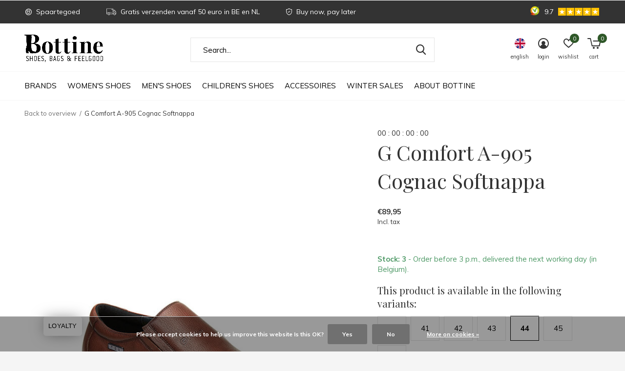

--- FILE ---
content_type: text/html;charset=utf-8
request_url: https://www.bottine.be/en/g-comfort-a-905-cognac-softnappa.html
body_size: 26552
content:
<!doctype html>
<html class="new mobile  " lang="en" dir="ltr">
	<head>
        <meta charset="utf-8"/>
<!-- [START] 'blocks/head.rain' -->
<!--

  (c) 2008-2026 Lightspeed Netherlands B.V.
  http://www.lightspeedhq.com
  Generated: 29-01-2026 @ 07:58:21

-->
<link rel="canonical" href="https://www.bottine.be/en/g-comfort-a-905-cognac-softnappa.html"/>
<link rel="alternate" href="https://www.bottine.be/en/index.rss" type="application/rss+xml" title="New products"/>
<link href="https://cdn.webshopapp.com/assets/cookielaw.css?2025-02-20" rel="stylesheet" type="text/css"/>
<meta name="robots" content="noodp,noydir"/>
<meta name="google-site-verification" content="5njPiCsb3ZSsPAgAxWh3Ngjsl444aZAaoDGyWv0STKc"/>
<meta name="google-site-verification" content="UMdFF1XDXaiGkSPf5cR5lMub9J0HZyus-E-rxVAJVGM"/>
<meta property="og:url" content="https://www.bottine.be/en/g-comfort-a-905-cognac-softnappa.html?source=facebook"/>
<meta property="og:site_name" content="Bottine"/>
<meta property="og:title" content="Bottine Aarschot | G Comfort | A-905 | Cognac | Low Shoe Men"/>
<meta property="og:description" content="G Comfort guarantees shoes made from quality materials with ultimate comfort. Shop these shoes in cognac colour now at Bottine!"/>
<meta property="og:image" content="https://cdn.webshopapp.com/shops/253291/files/438074122/g-comfort-g-comfort-a-905-cognac-softnappa.jpg"/>
<script src="https://app.dmws.plus/shop-assets/253291/dmws-plus-loader.js?id=c7e1484998bea8257707f0daaa629572"></script>
<!--[if lt IE 9]>
<script src="https://cdn.webshopapp.com/assets/html5shiv.js?2025-02-20"></script>
<![endif]-->
<!-- [END] 'blocks/head.rain' -->
		<meta charset="utf-8">
		<meta http-equiv="x-ua-compatible" content="ie=edge">
		<title>Bottine Aarschot | G Comfort | A-905 | Cognac | Low Shoe Men - Bottine</title>
		<meta name="description" content="G Comfort guarantees shoes made from quality materials with ultimate comfort. Shop these shoes in cognac colour now at Bottine!">
		<meta name="keywords" content="G, Comfort, G, Comfort, A-905, Cognac, Softnappa">
		<meta name="theme-color" content="#ffffff">
		<meta name="MobileOptimized" content="320">
		<meta name="HandheldFriendly" content="true">
<!-- 		<meta name="viewport" content="width=device-width,initial-scale=1,maximum-scale=1,viewport-fit=cover,target-densitydpi=device-dpi,shrink-to-fit=no"> -->
    <meta name="viewport" content="width=device-width, initial-scale=1.0, maximum-scale=5.0, user-scalable=no">
		<meta name="author" content="https://www.dmws.nl">
		<link rel="preload" as="style" href="https://cdn.webshopapp.com/assets/gui-2-0.css?2025-02-20">
		<link rel="preload" as="style" href="https://cdn.webshopapp.com/assets/gui-responsive-2-0.css?2025-02-20">
		<link rel="preload" href="https://fonts.googleapis.com/css?family=Muli:100,300,400,500,600,700,800,900%7CPlayfair%20Display:100,300,400,500,600,700,800,900&display=block" as="style">
		<link rel="preload" as="style" href="https://cdn.webshopapp.com/shops/253291/themes/179615/assets/fixed.css?20260127110256">
    <link rel="preload" as="style" href="https://cdn.webshopapp.com/shops/253291/themes/179615/assets/screen.css?20260127110256">
		<link rel="preload" as="style" href="https://cdn.webshopapp.com/shops/253291/themes/179615/assets/custom.css?20260127110256">
		<link rel="preload" as="font" href="https://cdn.webshopapp.com/shops/253291/themes/179615/assets/icomoon.woff2?20260127110256">
		<link rel="preload" as="script" href="https://cdn.webshopapp.com/assets/jquery-1-9-1.js?2025-02-20">
		<link rel="preload" as="script" href="https://cdn.webshopapp.com/assets/jquery-ui-1-10-1.js?2025-02-20">
		<link rel="preload" as="script" href="https://cdn.webshopapp.com/shops/253291/themes/179615/assets/scripts.js?20260127110256">
		<link rel="preload" as="script" href="https://cdn.webshopapp.com/shops/253291/themes/179615/assets/custom.js?20260127110256">
    <link rel="preload" as="script" href="https://cdn.webshopapp.com/assets/gui.js?2025-02-20">
		<link href="https://fonts.googleapis.com/css?family=Muli:100,300,400,500,600,700,800,900%7CPlayfair%20Display:100,300,400,500,600,700,800,900&display=block" rel="stylesheet" type="text/css">
		<link rel="stylesheet" media="screen" href="https://cdn.webshopapp.com/assets/gui-2-0.css?2025-02-20">
		<link rel="stylesheet" media="screen" href="https://cdn.webshopapp.com/assets/gui-responsive-2-0.css?2025-02-20">
    <link rel="stylesheet" media="screen" href="https://cdn.webshopapp.com/shops/253291/themes/179615/assets/fixed.css?20260127110256">
		<link rel="stylesheet" media="screen" href="https://cdn.webshopapp.com/shops/253291/themes/179615/assets/screen.css?20260127110256">
		<link rel="stylesheet" media="screen" href="https://cdn.webshopapp.com/shops/253291/themes/179615/assets/custom.css?20260127110256">
		<link rel="icon" type="image/x-icon" href="https://cdn.webshopapp.com/shops/253291/themes/179615/v/795375/assets/favicon.png?20220511103106">
		<link rel="apple-touch-icon" href="https://cdn.webshopapp.com/shops/253291/themes/179615/assets/apple-touch-icon.png?20260127110256">
		<link rel="mask-icon" href="https://cdn.webshopapp.com/shops/253291/themes/179615/assets/safari-pinned-tab.svg?20260127110256" color="#000000">
		<link rel="manifest" href="https://cdn.webshopapp.com/shops/253291/themes/179615/assets/manifest.json?20260127110256">
		<link rel="preconnect" href="https://ajax.googleapis.com">
		<link rel="preconnect" href="//cdn.webshopapp.com/">
		<link rel="preconnect" href="https://fonts.googleapis.com">
		<link rel="preconnect" href="https://fonts.gstatic.com" crossorigin>
		<link rel="dns-prefetch" href="https://ajax.googleapis.com">
		<link rel="dns-prefetch" href="//cdn.webshopapp.com/">	
		<link rel="dns-prefetch" href="https://fonts.googleapis.com">
		<link rel="dns-prefetch" href="https://fonts.gstatic.com" crossorigin>
    <script src="https://cdn.webshopapp.com/assets/jquery-1-9-1.js?2025-02-20"></script>
    <script src="https://cdn.webshopapp.com/assets/jquery-ui-1-10-1.js?2025-02-20"></script>
		<meta name="msapplication-config" content="https://cdn.webshopapp.com/shops/253291/themes/179615/assets/browserconfig.xml?20260127110256">
<meta property="og:title" content="Bottine Aarschot | G Comfort | A-905 | Cognac | Low Shoe Men">
<meta property="og:type" content="website"> 
<meta property="og:description" content="G Comfort guarantees shoes made from quality materials with ultimate comfort. Shop these shoes in cognac colour now at Bottine!">
<meta property="og:site_name" content="Bottine">
<meta property="og:url" content="https://www.bottine.be/">
<meta property="og:image" content="https://cdn.webshopapp.com/shops/253291/files/438074122/300x250x2/g-comfort-g-comfort-a-905-cognac-softnappa.jpg">
<meta itemprop="price" content="89.95"><meta itemprop="priceCurrency" content="EUR">
<meta name="twitter:title" content="Bottine Aarschot | G Comfort | A-905 | Cognac | Low Shoe Men">
<meta name="twitter:description" content="G Comfort guarantees shoes made from quality materials with ultimate comfort. Shop these shoes in cognac colour now at Bottine!">
<meta name="twitter:site" content="Bottine">
<meta name="twitter:card" content="https://cdn.webshopapp.com/shops/253291/themes/179615/v/789587/assets/logo.png?20220511103106">
<meta name="twitter:image" content="https://cdn.webshopapp.com/shops/253291/files/438074122/300x250x2/g-comfort-g-comfort-a-905-cognac-softnappa.jpg">
<script type="application/ld+json">
  [
        {
      "@context": "http://schema.org",
      "@type": "Product", 
      "name": "G Comfort G Comfort A-905 Cognac Softnappa",
      "url": "https://www.bottine.be/en/g-comfort-a-905-cognac-softnappa.html",
      "brand": "G Comfort",      "description": "G Comfort guarantees shoes made from quality materials with ultimate comfort. Shop these shoes in cognac colour now at Bottine!",      "image": "https://cdn.webshopapp.com/shops/253291/files/438074122/300x250x2/g-comfort-g-comfort-a-905-cognac-softnappa.jpg",      "gtin13": "4251698855021",                  "offers": {
        "@type": "Offer",
        "price": "89.95",        "url": "https://www.bottine.be/en/g-comfort-a-905-cognac-softnappa.html",
        "priceValidUntil": "2027-01-29",
        "priceCurrency": "EUR",
          "availability": "https://schema.org/InStock",
          "inventoryLevel": "3"
              }
      ,
      "aggregateRating": {
        "@type": "AggregateRating",
        "bestRating": "5",
        "worstRating": "1",
        "ratingValue": "5",
        "reviewCount": "1"
      },
      "review": [
                {
          "@type": "Review",
          "author": {
            "@type": "Person",
            "name": "Nico.Lakerveld"
          },
          "datePublished": "2024-06-22",
          "description": "<br />
    Dankzij de gedane moeite is alles goed verlopen een aanrader! Gr.Nico.<br />
<br />
            <br />
                                                <br />
                        +<br />
                        Zeer goed contact.<br />
                    <br />
                                    <br />
        ",
          "name": "",
          "reviewRating": {
            "@type": "Rating",
            "bestRating": "5",
            "ratingValue": "5",
            "worstRating": "1"
          }
        }      ]
          },
        {
      "@context": "http://schema.org/",
      "@type": "Organization",
      "url": "https://www.bottine.be/",
      "name": "Bottine",
      "legalName": "Bottine",
      "description": "G Comfort guarantees shoes made from quality materials with ultimate comfort. Shop these shoes in cognac colour now at Bottine!",
      "logo": "https://cdn.webshopapp.com/shops/253291/themes/179615/v/789587/assets/logo.png?20220511103106",
      "image": "https://cdn.webshopapp.com/shops/253291/themes/179615/v/2788897/assets/hero-1-image.jpg?20260113110831",
      "contactPoint": {
        "@type": "ContactPoint",
        "contactType": "Customer service",
        "telephone": "+324 96/50 24 30"
      },
      "address": {
        "@type": "PostalAddress",
        "streetAddress": "Martenlarenstraat 29",
        "addressLocality": "België",
        "postalCode": "B-3200 Aarschot",
        "addressCountry": "EN"
      }
      ,
      "aggregateRating": {
          "@type": "AggregateRating",
          "bestRating": "10",
          "worstRating": "1",
          "ratingValue": "9,8",
          "reviewCount": "118",
          "url":"https://www.kiyoh.com/reviews/1062662/Bottine.be"
      }
         
    },
    { 
      "@context": "http://schema.org", 
      "@type": "WebSite", 
      "url": "https://www.bottine.be/", 
      "name": "Bottine",
      "description": "G Comfort guarantees shoes made from quality materials with ultimate comfort. Shop these shoes in cognac colour now at Bottine!",
      "author": [
        {
          "@type": "Organization",
          "url": "https://www.dmws.nl/",
          "name": "DMWS B.V.",
          "address": {
            "@type": "PostalAddress",
            "streetAddress": "Klokgebouw 195 (Strijp-S)",
            "addressLocality": "Eindhoven",
            "addressRegion": "NB",
            "postalCode": "5617 AB",
            "addressCountry": "NL"
          }
        }
      ]
    }
  ]
</script>    	</head>
	<body>
  	    <ul class="hidden-data hidden"><li>253291</li><li>179615</li><li>ja</li><li>en</li><li>live</li><li>info//bottine/be</li><li>https://www.bottine.be/en/</li></ul><div id="root" ><header id="top" class="v1 static"><p id="logo" ><a href="https://www.bottine.be/en/" accesskey="h"><img src="https://cdn.webshopapp.com/shops/253291/themes/179615/v/789587/assets/logo.png?20220511103106" alt="Bottine shoeshop Aarschot"></a></p><nav id="skip"><ul><li><a href="#nav" accesskey="n">Ga naar navigatie (n)</a></li><li><a href="#content" accesskey="c">Ga naar inhoud (c)</a></li><li><a href="#footer" accesskey="f">Ga naar footer (f)</a></li></ul></nav><nav id="nav" aria-label="Choose a category" class=" dropdown-color"><ul><li class="menu-uppercase"><a  href="https://www.bottine.be/en/brands/">Brands</a><div><div><div><a href="https://www.bottine.be/en/brands/angel-alarcon/">Angel Alarcon</a></div></div><div><div><a href="https://www.bottine.be/en/brands/apple-of-eden/">Apple of Eden</a></div></div><div><div><a href="https://www.bottine.be/en/brands/asportuguesas/">Asportuguesas</a></div></div><div><div><a href="https://www.bottine.be/en/brands/atelier-content/">Atelier Content</a></div></div><div><div><a href="https://www.bottine.be/en/brands/aunts-uncles/">Aunts &amp; Uncles</a></div></div><div><div><a href="https://www.bottine.be/en/brands/bergstein/">Bergstein</a></div></div><div><div><a href="https://www.bottine.be/en/brands/bio-bio/">Bio Bio</a></div></div><div><div><a href="https://www.bottine.be/en/brands/bobux/">Bobux</a></div></div><div><div><a href="https://www.bottine.be/en/brands/brako/">Brako</a></div></div><div><div><a href="https://www.bottine.be/en/brands/bulaggi/">Bulaggi </a></div></div><div><div><a href="https://www.bottine.be/en/brands/cacatoes/">Cacatoès</a></div></div><div><div><a href="https://www.bottine.be/en/brands/clair-de-lune/">Clair De Lune</a></div></div><div><div><a href="https://www.bottine.be/en/brands/cienta/">Cienta </a></div></div><div><div><a href="https://www.bottine.be/en/brands/crocs/">Crocs</a></div></div><div><div><a href="https://www.bottine.be/en/brands/cycleur-de-luxe/">Cycleur de Luxe</a></div></div><div><div><a href="https://www.bottine.be/en/brands/diadora/">Diadora</a></div></div><div><div><a href="https://www.bottine.be/en/brands/dr-martens/">Dr. Martens</a></div></div><div><div><a href="https://www.bottine.be/en/brands/el-naturalista/">El Naturalista</a></div></div><div><div><a href="https://www.bottine.be/en/brands/fitflop/">FitFlop</a></div></div><div><div><a href="https://www.bottine.be/en/brands/floris-van-bommel/">Floris van Bommel</a></div></div><div><div><a href="https://www.bottine.be/en/brands/fly-london/">Fly London</a></div></div><div><div><a href="https://www.bottine.be/en/brands/g-comfort/">G Comfort</a></div></div><div><div><a href="https://www.bottine.be/en/brands/gabor/">Gabor</a></div></div><div><div><a href="https://www.bottine.be/en/brands/geox/">Geox</a></div></div><div><div><a href="https://www.bottine.be/en/brands/gola/">Gola</a></div></div><div><div><a href="https://www.bottine.be/en/brands/hee-shoes/">Hee Shoes</a></div></div><div><div><a href="https://www.bottine.be/en/brands/hergos/">Hergos</a></div></div><div><div><a href="https://www.bottine.be/en/brands/heydude/">HEYDUDE</a></div></div><div><div><a href="https://www.bottine.be/en/brands/hip-shoe-style/">Hip Shoe Style</a></div></div><div><div><a href="https://www.bottine.be/en/brands/hoff/">Hoff</a></div></div><div><div><a href="https://www.bottine.be/en/brands/hot-potatoes/">Hot Potatoes</a></div></div><div><div><a href="https://www.bottine.be/en/brands/isotoner/">Isotoner</a></div></div><div><div><a href="https://www.bottine.be/en/brands/kavat/">Kavat</a></div></div><div><div><a href="https://www.bottine.be/en/brands/kickers/">Kickers</a></div></div><div><div><a href="https://www.bottine.be/en/brands/keh-noo/">Keh-noo</a></div></div><div><div><a href="https://www.bottine.be/en/brands/king-comf/">King Comf</a></div></div><div><div><a href="https://www.bottine.be/en/brands/kmb/">KMB</a></div></div><div><div><a href="https://www.bottine.be/en/brands/komrads/">Komrads</a></div></div><div><div><a href="https://www.bottine.be/en/brands/lazamani/">Lazamani</a></div></div><div><div><a href="https://www.bottine.be/en/brands/lemon-jelly/">Lemon Jelly</a></div></div><div><div><a href="https://www.bottine.be/en/brands/les-tropeziennes/">Les Tropeziennes</a></div></div><div><div><a href="https://www.bottine.be/en/brands/le-bohemien/">Le Bohémien</a></div></div><div><div><a href="https://www.bottine.be/en/brands/lemargo/">Lemargo</a></div></div><div><div><a href="https://www.bottine.be/en/brands/macarena/">Macarena</a></div></div><div><div><a href="https://www.bottine.be/en/brands/maison-auguste/">Maison Auguste</a></div></div><div><div><a href="https://www.bottine.be/en/brands/mephisto/">Mephisto</a></div></div><div><div><a href="https://www.bottine.be/en/brands/miss-emmanuelle/">Miss Emmanuelle</a></div></div><div><div><a href="https://www.bottine.be/en/brands/miz-mooz/">Miz Mooz</a></div></div><div><div><a href="https://www.bottine.be/en/brands/moma/">Moma</a></div></div><div><div><a href="https://www.bottine.be/en/brands/moments-by-content/">Moments by Content</a></div></div><div><div><a href="https://www.bottine.be/en/brands/neosens/">Neosens</a></div></div><div><div><a href="https://www.bottine.be/en/brands/nerogiardini/">NeroGiardini  </a></div></div><div><div><a href="https://www.bottine.be/en/brands/nemonic/">Nemonic</a></div></div><div><div><a href="https://www.bottine.be/en/brands/nordikas/">Nordikas</a></div></div><div><div><a href="https://www.bottine.be/en/brands/oa-non-fashion/">OA Non-Fashion</a></div></div><div><div><a href="https://www.bottine.be/en/brands/palladium/">Palladium</a></div></div><div><div><a href="https://www.bottine.be/en/brands/plakton/">Plakton</a></div></div><div><div><a href="https://www.bottine.be/en/brands/reebok/">Reebok</a></div></div><div><div><a href="https://www.bottine.be/en/brands/reef/">Reef</a></div></div><div><div><a href="https://www.bottine.be/en/brands/rohde/">Rohde</a></div></div><div><div><a href="https://www.bottine.be/en/brands/scholl/">Scholl</a></div></div><div><div><a href="https://www.bottine.be/en/brands/scotch-soda/">Scotch &amp; Soda</a></div></div><div><div><a href="https://www.bottine.be/en/brands/secrid/">Secrid</a></div></div><div><div><a href="https://www.bottine.be/en/brands/shepherd-of-sweden/">Shepherd of Sweden</a></div></div><div><div><a href="https://www.bottine.be/en/brands/sinapsi/">Sinapsi</a></div></div><div><div><a href="https://www.bottine.be/en/brands/sioux/">Sioux</a></div></div><div><div><a href="https://www.bottine.be/en/brands/sj-lifestyle/">SJ Lifestyle</a></div></div><div><div><a href="https://www.bottine.be/en/brands/skechers/">Skechers</a></div></div><div><div><a href="https://www.bottine.be/en/brands/slaye/">Slaye</a></div></div><div><div><a href="https://www.bottine.be/en/brands/smaak-amsterdam/">Smaak Amsterdam</a></div></div><div><div><a href="https://www.bottine.be/en/brands/stance/">Stance</a></div></div><div><div><a href="https://www.bottine.be/en/brands/steve-madden/">Steve Madden</a></div></div><div><div><a href="https://www.bottine.be/en/brands/sticks-and-stones/">Sticks and Stones</a></div></div><div><div><a href="https://www.bottine.be/en/brands/sunies/">Sunies</a></div></div><div><div><a href="https://www.bottine.be/en/brands/sun68/">Sun68</a></div></div><div><div><a href="https://www.bottine.be/en/brands/tamaris/">Tamaris</a></div></div><div><div><a href="https://www.bottine.be/en/brands/teva/">Teva</a></div></div><div><div><a href="https://www.bottine.be/en/brands/the-art-company/">The Art Company</a></div></div><div><div><a href="https://www.bottine.be/en/brands/thiron/">Thiron</a></div></div><div><div><a href="https://www.bottine.be/en/brands/vans/">Vans</a></div></div><div><div><a href="https://www.bottine.be/en/brands/verbenas/">Verbenas</a></div></div><div><div><a href="https://www.bottine.be/en/brands/vital/">Vital</a></div></div><div><div><a href="https://www.bottine.be/en/brands/wikers/">Wikers</a></div></div><div><div><a href="https://www.bottine.be/en/brands/xpooos/">XPOOOS</a></div></div><div><div><a href="https://www.bottine.be/en/brands/yokono/">Yokono</a></div></div><div><div><a href="https://www.bottine.be/en/brands/yuko-b/">Yuko B</a></div></div></div></li><li class="menu-uppercase"><a  href="https://www.bottine.be/en/womens-shoes/">Women&#039;s shoes</a><div><div><div><a href="https://www.bottine.be/en/womens-shoes/models/">Models</a></div><ul><li><a href="https://www.bottine.be/en/womens-shoes/models/slippers-ladies/">Slippers Ladies</a></li><li><a href="https://www.bottine.be/en/womens-shoes/models/ballerinas/">Ballerinas</a></li><li><a href="https://www.bottine.be/en/womens-shoes/models/espadrilles/">Espadrilles</a></li><li><a href="https://www.bottine.be/en/womens-shoes/models/high-boots/">High Boots </a></li><li><a href="https://www.bottine.be/en/womens-shoes/models/low-shoes/">Low shoes</a></li><li><a href="https://www.bottine.be/en/womens-shoes/models/mules/">Mules</a></li><li><a href="https://www.bottine.be/en/womens-shoes/models/slippers/">Slippers</a></li><li><a href="https://www.bottine.be/en/womens-shoes/models/pumps/">Pumps</a></li><li><a href="https://www.bottine.be/en/womens-shoes/models/sandals-with-heel-women/">Sandals with heel, Women</a></li><li><a href="https://www.bottine.be/en/womens-shoes/models/sandals-without-heel-women/">Sandals without heel, Women</a></li><li class="strong"><a href="https://www.bottine.be/en/womens-shoes/models/">View all</a></li></ul></div><div><div><a href="https://www.bottine.be/en/womens-shoes/collections/">Collections</a></div><ul><li><a href="https://www.bottine.be/en/womens-shoes/collections/chrome-free-shoes/">Chrome-free shoes</a></li><li><a href="https://www.bottine.be/en/womens-shoes/collections/party-shoes/">Party shoes</a></li><li><a href="https://www.bottine.be/en/womens-shoes/collections/arch-supports-shoes/">Arch supports shoes</a></li><li><a href="https://www.bottine.be/en/womens-shoes/collections/wedding-shoes/">Wedding shoes</a></li><li><a href="https://www.bottine.be/en/womens-shoes/collections/vegan-shoes/"> Vegan shoes</a></li><li><a href="https://www.bottine.be/en/womens-shoes/collections/waterproof/">Waterproof</a></li></ul></div></div></li><li class="menu-uppercase"><a  href="https://www.bottine.be/en/mens-shoes/"> Men&#039;s shoes</a><div><div><div><a href="https://www.bottine.be/en/mens-shoes/models/"> Models</a></div><ul><li><a href="https://www.bottine.be/en/mens-shoes/models/slippers-men/">Slippers Men</a></li><li><a href="https://www.bottine.be/en/mens-shoes/models/ankle-boot/"> Ankle boot</a></li><li><a href="https://www.bottine.be/en/mens-shoes/models/dressed-shoes/">Dressed Shoes</a></li><li><a href="https://www.bottine.be/en/mens-shoes/models/loafers/">Loafers</a></li><li><a href="https://www.bottine.be/en/mens-shoes/models/slippers/">Slippers </a></li><li><a href="https://www.bottine.be/en/mens-shoes/models/sandals-men/"> Sandals Men</a></li><li><a href="https://www.bottine.be/en/mens-shoes/models/sneakers-men/">Sneakers Men</a></li><li><a href="https://www.bottine.be/en/mens-shoes/models/low-shoes/">Low shoes</a></li><li><a href="https://www.bottine.be/en/mens-shoes/models/espadrilles/">Espadrilles</a></li></ul></div><div><div><a href="https://www.bottine.be/en/mens-shoes/collections/"> Collections</a></div><ul><li><a href="https://www.bottine.be/en/mens-shoes/collections/chrome-free-shoes/">Chrome-free shoes</a></li><li><a href="https://www.bottine.be/en/mens-shoes/collections/party-shoes/">Party shoes</a></li><li><a href="https://www.bottine.be/en/mens-shoes/collections/arch-supports-shoes/"> Arch supports shoes</a></li><li><a href="https://www.bottine.be/en/mens-shoes/collections/trouwschoenen/">Trouwschoenen</a></li><li><a href="https://www.bottine.be/en/mens-shoes/collections/vegan-shoes/"> Vegan shoes</a></li><li><a href="https://www.bottine.be/en/mens-shoes/collections/waterproof/">Waterproof</a></li></ul></div></div></li><li class="menu-uppercase"><a  href="https://www.bottine.be/en/childrens-shoes/">Children&#039;s shoes</a><div><div><div><a href="https://www.bottine.be/en/childrens-shoes/models/">Models</a></div><ul><li><a href="https://www.bottine.be/en/childrens-shoes/models/slippers-kids/">Slippers Kids </a></li><li><a href="https://www.bottine.be/en/childrens-shoes/models/boots/">Boots</a></li><li><a href="https://www.bottine.be/en/childrens-shoes/models/pantoffels/">Pantoffels</a></li><li><a href="https://www.bottine.be/en/childrens-shoes/models/sandals-kids/">Sandals Kids</a></li><li><a href="https://www.bottine.be/en/childrens-shoes/models/shoes/">Shoes</a></li><li><a href="https://www.bottine.be/en/childrens-shoes/models/sneakers-kids/">Sneakers Kids</a></li><li><a href="https://www.bottine.be/en/childrens-shoes/models/regenlaarzen/">Regenlaarzen</a></li></ul></div><div><div><a href="https://www.bottine.be/en/childrens-shoes/collections/">Collections</a></div><ul><li><a href="https://www.bottine.be/en/childrens-shoes/collections/chrome-free-shoes/">Chrome-free shoes</a></li><li><a href="https://www.bottine.be/en/childrens-shoes/collections/party-shoes/">Party shoes</a></li><li><a href="https://www.bottine.be/en/childrens-shoes/collections/insoles-shoes/">Insoles shoes</a></li><li><a href="https://www.bottine.be/en/childrens-shoes/collections/vegan-shoes/">Vegan shoes</a></li><li><a href="https://www.bottine.be/en/childrens-shoes/collections/waterproof/">Waterproof</a></li></ul></div></div></li><li class="menu-uppercase"><a  href="https://www.bottine.be/en/accessoires/">Accessoires</a><div><div><div><a href="https://www.bottine.be/en/accessoires/handbags-ladies/">Handbags Ladies</a></div><ul><li><a href="https://www.bottine.be/en/accessoires/handbags-ladies/aunts-uncles/">Aunts &amp; Uncles</a></li><li><a href="https://www.bottine.be/en/accessoires/handbags-ladies/smaak-amsterdam/">Smaak Amsterdam</a></li><li><a href="https://www.bottine.be/en/accessoires/handbags-ladies/sticksandstones/">Sticksandstones</a></li><li><a href="https://www.bottine.be/en/accessoires/handbags-ladies/ucon/">Ucon</a></li></ul></div><div><div><a href="https://www.bottine.be/en/accessoires/mens-bag/">Men&#039;s bag</a></div><ul><li><a href="https://www.bottine.be/en/accessoires/mens-bag/aunts-uncles/">Aunts &amp; Uncles</a></li><li><a href="https://www.bottine.be/en/accessoires/mens-bag/maverick/">Maverick</a></li></ul></div><div><div><a href="https://www.bottine.be/en/accessoires/umbrella/">Umbrella </a></div><ul><li><a href="https://www.bottine.be/en/accessoires/umbrella/isotoner/">Isotoner</a></li></ul></div><div><div><a href="https://www.bottine.be/en/accessoires/stockings/">Stockings</a></div><ul><li><a href="https://www.bottine.be/en/accessoires/stockings/stance/">Stance</a></li><li><a href="https://www.bottine.be/en/accessoires/stockings/xpooos/">Xpooos</a></li><li><a href="https://www.bottine.be/en/accessoires/stockings/yukob/">Yuko.B </a></li><li><a href="https://www.bottine.be/en/accessoires/stockings/muller-sons/">Muller &amp; Sons</a></li></ul></div><div><div><a href="https://www.bottine.be/en/accessoires/maintenance/"> Maintenance</a></div><ul><li><a href="https://www.bottine.be/en/accessoires/maintenance/collonil/">Collonil</a></li><li><a href="https://www.bottine.be/en/accessoires/maintenance/piggy-proof/">Piggy Proof</a></li></ul></div><div><div><a href="https://www.bottine.be/en/accessoires/laces/"> Laces</a></div><ul><li><a href="https://www.bottine.be/en/accessoires/laces/lock-laces/">Lock Laces</a></li><li><a href="https://www.bottine.be/en/accessoires/laces/mini-lacci/">Mini Lacci</a></li><li><a href="https://www.bottine.be/en/accessoires/laces/mrlacy/">Mr.Lacy</a></li><li><a href="https://www.bottine.be/en/accessoires/laces/ringpoint/">Ringpoint</a></li></ul></div><div><div><a href="https://www.bottine.be/en/accessoires/wallet/">Wallet</a></div><ul><li><a href="https://www.bottine.be/en/accessoires/wallet/aunts-uncles/">Aunts &amp; Uncles</a></li><li><a href="https://www.bottine.be/en/accessoires/wallet/ucon/">Ucon </a></li><li><a href="https://www.bottine.be/en/accessoires/wallet/maverick/">Maverick</a></li><li><a href="https://www.bottine.be/en/accessoires/wallet/secrid/">Secrid</a></li></ul></div><div><div><a href="https://www.bottine.be/en/accessoires/boxershorts/">Boxershorts</a></div><ul><li><a href="https://www.bottine.be/en/accessoires/boxershorts/xpooos/">Xpooos</a></li><li><a href="https://www.bottine.be/en/accessoires/boxershorts/stance/">Stance</a></li></ul></div><div><div><a href="https://www.bottine.be/en/accessoires/koziol/">Koziol</a></div></div><div><div><a href="https://www.bottine.be/en/accessoires/foot-care/"> Foot care</a></div></div><div><div><a href="https://www.bottine.be/en/accessoires/insoles/">Insoles</a></div><ul><li><a href="https://www.bottine.be/en/accessoires/insoles/pedag/">Pedag</a></li></ul></div><div><div><a href="https://www.bottine.be/en/accessoires/rugzakken/">Rugzakken</a></div><ul><li><a href="https://www.bottine.be/en/accessoires/rugzakken/aunts-uncles/">Aunts &amp; Uncles</a></li><li><a href="https://www.bottine.be/en/accessoires/rugzakken/ucon/">Ucon</a></li></ul></div><div><div><a href="https://www.bottine.be/en/accessoires/zonnebrillen/">Zonnebrillen</a></div><ul><li><a href="https://www.bottine.be/en/accessoires/zonnebrillen/olivio-co/">Olivio &amp; Co</a></li><li><a href="https://www.bottine.be/en/accessoires/zonnebrillen/zonnebrillen-baby/">zonnebrillen baby</a></li><li><a href="https://www.bottine.be/en/accessoires/zonnebrillen/zonnebrillen-kids/">Zonnebrillen kids</a></li><li><a href="https://www.bottine.be/en/accessoires/zonnebrillen/zonnebrillen-jeugd/">Zonnebrillen jeugd</a></li><li><a href="https://www.bottine.be/en/accessoires/zonnebrillen/zonnebrillen-volwassenen/">Zonnebrillen volwassenen</a></li></ul></div><div><div><a href="https://www.bottine.be/en/accessoires/riemen/">Riemen</a></div><ul><li><a href="https://www.bottine.be/en/accessoires/riemen/floris-van-bommel/">Floris van Bommel</a></li><li><a href="https://www.bottine.be/en/accessoires/riemen/vans/">Vans</a></li><li><a href="https://www.bottine.be/en/accessoires/riemen/muller-and-sons/">Muller And Sons</a></li></ul></div><div><div><a href="https://www.bottine.be/en/accessoires/gloves/">Gloves</a></div><ul><li><a href="https://www.bottine.be/en/accessoires/gloves/isotoner/">Isotoner</a></li></ul></div><div><div><a href="https://www.bottine.be/en/accessoires/petten/">Petten</a></div><ul><li><a href="https://www.bottine.be/en/accessoires/petten/stance/">Stance</a></li></ul></div><div><div><a href="https://www.bottine.be/en/accessoires/mutsen/">Mutsen</a></div><ul><li><a href="https://www.bottine.be/en/accessoires/mutsen/stance/">Stance</a></li><li><a href="https://www.bottine.be/en/accessoires/mutsen/ucon/">Ucon</a></li></ul></div><div><div><a href="https://www.bottine.be/en/accessoires/sjaals/">Sjaals</a></div><ul><li><a href="https://www.bottine.be/en/accessoires/sjaals/bulaggi/">Bulaggi</a></li></ul></div></div></li><li class="menu-uppercase"><a  href="https://www.bottine.be/en/winter-sales/">Winter Sales </a><div><div><div><a href="https://www.bottine.be/en/winter-sales/winter-sales-men/">winter sales men</a></div></div><div><div><a href="https://www.bottine.be/en/winter-sales/winter-sales-women/">winter sales women</a></div></div><div><div><a href="https://www.bottine.be/en/winter-sales/winter-sales-children/">winter sales Children</a></div></div><div><div><a href="https://www.bottine.be/en/winter-sales/winter-sale-accessories/">Winter sale accessories</a></div></div></div></li><li class="menu-uppercase"><a  href="https://www.bottine.be/en/about-bottine/">About Bottine</a></li></ul><ul><li class="search"><a href="./"><i class="icon-zoom2"></i><span>search</span></a></li><li class="lang"><a class="nl" href="./"><img src="https://cdn.webshopapp.com/shops/253291/themes/179615/assets/flag-en.svg?20260127110256" alt="English" width="22" height="22"><span>english</span></a><ul><li><a title="Nederlands" lang="nl" href="https://www.bottine.be/nl/go/product/146284703"><img src="https://cdn.webshopapp.com/shops/253291/themes/179615/assets/flag-nl.svg?20260127110256" alt="Nederlands" width="18" height="18"><span>Nederlands</span></a></li><li><a title="English" lang="en" href="https://www.bottine.be/en/go/product/146284703"><img src="https://cdn.webshopapp.com/shops/253291/themes/179615/assets/flag-en.svg?20260127110256" alt="English" width="18" height="18"><span>English</span></a></li><li><a title="Français" lang="fr" href="https://www.bottine.be/fr/go/product/146284703"><img src="https://cdn.webshopapp.com/shops/253291/themes/179615/assets/flag-fr.svg?20260127110256" alt="Français" width="18" height="18"><span>Français</span></a></li></ul></li><li class="login"><a href=""><i class="icon-user-circle"></i><span>login</span></a></li><li class="fav"><a class="open-login"><i class="icon-heart-strong"></i><span>wishlist</span><span class="no items" data-wishlist-items>0</span></a></li><li class="cart"><a href="https://www.bottine.be/en/cart/"><i class="icon-cart5"></i><span>cart</span><span class="no">0</span></a></li></ul></nav><div class="bar with-trustmark"><ul class="list-usp"><li><i class="icon-smile"></i> Spaartegoed</li><li><i class="icon-truck"></i> Gratis verzenden vanaf 50 euro in BE en NL </li><li><i class="icon-shield"></i> Buy now, pay later</li></ul><p><span class="trustmark desktop-only"><a href="https://www.kiyoh.com/reviews/1062662/Bottine.be?lang=nl" target="_blank"><img src="https://cdn.webshopapp.com/shops/253291/themes/179615/v/2757377/assets/trustmark-image.png?20251119164821" width="" height="20"></a></span><a href="https://www.kiyoh.com/reviews/1062662/Bottine.be?lang=nl" target="_blank"><span class="rating-a c square_stars" data-val="9.7" data-of="10">9.7</span></a></p></div><form action="https://www.bottine.be/en/search/" method="get" id="formSearch" data-search-type="desktop"><p><label for="q">Search...</label><input id="q" name="q" type="search" value="" autocomplete="off" required data-input="desktop"><button type="submit">Search</button></p><div class="search-autocomplete" data-search-type="desktop"><ul class="list-cart small m0"></ul></div></form><div class="module-product-bar"><figure><img src="https://dummyimage.com/45x45/fff.png/fff" data-src="https://cdn.webshopapp.com/shops/253291/files/438074122/90x90x2/g-comfort-a-905-cognac-softnappa.jpg" alt="G Comfort A-905 Cognac Softnappa" width="45" height="45"></figure><h3>G Comfort G Comfort A-905 Cognac Softnappa</h3><p class="price">
      €89,95
          </p><div id="dmws-p_w8fmq1-preorder-button-data-146284703" data-text="Pre-order" data-url="https://www.bottine.be/en/g-comfort-a-905-cognac-softnappa.html?id=288834284&format=json"></div><p class="link-btn"><a href="https://www.bottine.be/en/cart/add/288834284/">Add to cart</a></p></div></header><main id="content"><nav class="nav-breadcrumbs desktop-only"><ul><li><a href="https://www.bottine.be/en/">Back to overview</a></li><li>G Comfort A-905 Cognac Softnappa</li></ul></nav><article class="module-product"><ul class="list-product slider portrait"><li class=" w100"><a data-fancybox-group="gallery" href="https://cdn.webshopapp.com/shops/253291/files/438074122/image.jpg"><img src="https://cdn.webshopapp.com/shops/253291/files/438074122/660x900x2/g-comfort-g-comfort-a-905-cognac-softnappa.jpg" alt="G Comfort A-905 Cognac Softnappa" width="660" height="900"></a><ul class="label"><label id="dmws-p_w8fmq1-preorder-label-146284703" class="label prod-card__badge product-label custom-label productlabel" data-url="https://www.bottine.be/en/g-comfort-a-905-cognac-softnappa.html?id=288834284&format=json" style="display:none">Pre-order</label><li class="btn  active mobile-only"><a href="javascript:;" class="add-to-wishlist" data-url="https://www.bottine.be/en/account/wishlistAdd/146284703/?variant_id=288834284" data-id="146284703"><i class="icon-heart-outline"></i><span>Add to wishlist</span></a></li></ul></li></ul><div class="234"><header><div id="dmws-p_86bzemcp6-promobar"><span id="dmws-p_86bzemcp6_text"></span><div id="dmws-p_86bzemcp6_countdown"><span class="countdown-val days"><span class="countdown-val-char">0</span><span class="countdown-val-char">0</span></span><span class="countdown-dots"> : </span><span class="countdown-val hours"><span class="countdown-val-char">0</span><span class="countdown-val-char">0</span></span><span class="countdown-dots"> : </span><span class="countdown-val minutes"><span class="countdown-val-char">0</span><span class="countdown-val-char">0</span></span><span class="countdown-dots"> : </span><span class="countdown-val seconds"><span class="countdown-val-char">0</span><span class="countdown-val-char">0</span></span></div></div><h1>G Comfort A-905 Cognac Softnappa</h1></header><form action="https://www.bottine.be/en/cart/add/288834284/" id="product_configure_form" method="post" class="form-product" data-url="https://www.bottine.be/en/cart/add/288834284/"><div class="fieldset"><p class="price">
          €89,95
                    <span>Incl. tax</span></p><ul class="list-plain"></ul><p class="in-stock-positive"><span class="strong">
                                      Stock: 3              
              
                                  </span>
          - Order before 3 p.m., delivered the next working day (in Belgium).                            </p><div id="dmws-p_w8g6kv_product-connector"><h4>This product is available in the following variants:</h4><div class="dmws-p_w8g6kv_product-connector--slider-wrapper" data-product-url="https://www.bottine.be/en/g-comfort-a-905-cognac-softnappa.html?id=288834284&format=json" data-url="https://www.bottine.be/en/search/dmws-p_w8g6kv_searchterm/page1.ajax?limit=100"><div class="dmws-p_w8g6kv_product-connector--owl-carrousel"></div></div></div><ul id="custom-variant-boxes" class="check-box"><li class="disabled "><a href="https://www.bottine.be/en/g-comfort-a-905-cognac-softnappa.html?id=299331666"> 40</a></li><li class=" "><a href="https://www.bottine.be/en/g-comfort-a-905-cognac-softnappa.html?id=310851916"> 41</a></li><li class=" "><a href="https://www.bottine.be/en/g-comfort-a-905-cognac-softnappa.html?id=288834280"> 42</a></li><li class=" "><a href="https://www.bottine.be/en/g-comfort-a-905-cognac-softnappa.html?id=288834286"> 43</a></li><li class=" active"><a href="https://www.bottine.be/en/g-comfort-a-905-cognac-softnappa.html?id=288834284"> 44</a></li><li class=" "><a href="https://www.bottine.be/en/g-comfort-a-905-cognac-softnappa.html?id=288834291"> 45</a></li><li class=" "><a href="https://www.bottine.be/en/g-comfort-a-905-cognac-softnappa.html?id=288834296"> 46</a></li></ul><input type="hidden" name="bundle_id" id="product_configure_bundle_id" value=""><div class="product-configure"><div class="product-configure-options" aria-label="Select an option of the product. This will reload the page to show the new option." role="region"><div class="product-configure-options-option"><label for="product_configure_option_size">Size: <em aria-hidden="true">*</em></label><select name="matrix[size]" id="product_configure_option_size" onchange="document.getElementById('product_configure_form').action = 'https://www.bottine.be/en/product/matrix/146284703/'; document.getElementById('product_configure_form').submit();" aria-required="true"><option value="40">40</option><option value="41">41</option><option value="42">42</option><option value="43">43</option><option value="44" selected="selected">44</option><option value="45">45</option><option value="46">46</option></select><div class="product-configure-clear"></div></div></div><input type="hidden" name="matrix_non_exists" value=""></div></div><div id="dmws-p_w8fmq1-preorder-button-data-146284703" data-text="Pre-order" data-url="https://www.bottine.be/en/g-comfort-a-905-cognac-softnappa.html?id=288834284&format=json"></div><p class="submit m15"><input type="number" name="quantity" value="1"><button class="add-to-cart-button" type="submit">Add to cart</button><a href="javascript:;" class="open-login"><i class="icon-heart-outline"></i><span>Login for wishlist</span></a></p><p class="link-btn"><a href="javascript:;" id="checkoutButton" class="a">Quick order</a></p><p id="dmws-p_w8fmq1-preorder-levertijd" data-url="https://www.bottine.be/en/g-comfort-a-905-cognac-softnappa.html?id=288834284&format=json" style="display:none"><svg width="18" height="17" viewBox="0 0 18 17" fill="none" xmlns="http://www.w3.org/2000/svg"><path d="M9.05341 0.25C4.49749 0.25 0.803406 3.94409 0.803406 8.5C0.803406 13.0559 4.49749 16.75 9.05341 16.75C13.6093 16.75 17.3034 13.0559 17.3034 8.5C17.3034 3.94409 13.6093 0.25 9.05341 0.25ZM9.05341 15.3504C5.27093 15.3504 2.20296 12.2825 2.20296 8.5C2.20296 4.71752 5.27093 1.64955 9.05341 1.64955C12.8359 1.64955 15.9039 4.71752 15.9039 8.5C15.9039 12.2825 12.8359 15.3504 9.05341 15.3504Z" fill="#929292"/><path d="M12.2705 10.8313L9.64452 8.93274V4.37498C9.64452 4.29396 9.57823 4.22766 9.4972 4.22766H8.61143C8.53041 4.22766 8.46411 4.29396 8.46411 4.37498V9.44652C8.46411 9.4944 8.48621 9.5386 8.52488 9.56622L11.5708 11.7871C11.637 11.835 11.7291 11.8202 11.777 11.7558L12.3037 11.0376C12.3516 10.9695 12.3368 10.8774 12.2705 10.8313Z" fill="#929292"/></svg>
		Expected time of delivery<strong></strong></p><div class="dmws-payments"></div><ul class="list-usp"><li><i class="icon-truck"></i><span class="strong">Free shipping</span> From €50,-</li><li class="countdown hidden"><i class="icon-box"></i><span class="strong">Shipped today?</span>
          You got 
          <b id="mycountdown">00 : 00 : <span class="overlay-g">00</span></b></li></ul><div class="tabs-a m55"><nav><ul><li><a href="./">Description</a></li><li><a href="./">Share</a></li></ul></nav><div><div><p>The G Comfort brand guarantees quality shoes. Thanks to the elastic, you no longer need to tie laces, but any man can easily put these shoes on and off like this. Also suitable for orthotics.</p></div><div><ul class="list-social b"><li><a onclick="return !window.open(this.href,'G Comfort A-905 Cognac Softnappa', 'width=500,height=500')" target="_blank" href="https://www.facebook.com/sharer/sharer.php?u=https://www.bottine.be/en/g-comfort-a-905-cognac-softnappa.html"><i class="icon-facebook"></i> Facebook</a></li><li><a href="whatsapp://send?text=https://www.bottine.be/en/g-comfort-a-905-cognac-softnappa.html" data-action="share/whatsapp/share"><i class="icon-whatsapp"></i> Whatsapp</a></li></ul></div></div></div><p class="check"><input class="compare-check" id="add_compare_146284703" type="checkbox" value="" data-add-url="https://www.bottine.be/en/compare/add/288834284/" data-del-url="https://www.bottine.be/en/compare/delete/288834284/" data-id="146284703"  /><label for="add_compare_146284703">Add to comparison list</label></p></form></div></article><div class="cols-d m70 product-content"><article><h5 class="s28 m10">Product description</h5><p>Type: Low shoe</p><p>Material:</p><ul><li>Exterior: Leather</li><li>Lining: Leather</li><li>Insole: Leather</li><li>Outsole: Rubber</li></ul><p>Colour: Cognac<br />Clasp: Slip-On<br />Removable footbed: Yes</p></article></div><article><header class="heading-mobile text-left"><h5 class="s28 m10">Recent articles</h5></header><ul class="list-collection compact"><li class="single no-ajax text-left"><div class="img"><figure><img src="https://cdn.webshopapp.com/shops/253291/files/438074122/660x900x2/g-comfort-a-905-cognac-softnappa.jpg" alt="G Comfort A-905 Cognac Softnappa" width="310" height="430"></figure><form class="desktop-only" action="https://www.bottine.be/en/g-comfort-a-905-cognac-softnappa.html" method="post"><p><button class="w100" type="submit">View product</button></p></form></div><p>G Comfort</p><h2><a href="https://www.bottine.be/en/g-comfort-a-905-cognac-softnappa.html">G Comfort A-905 Cognac Softnappa</a></h2><p class="price">€89,95</p></li></ul></article></main><aside id="cart"><h5>Cart</h5><p>
    You have no items in your shopping cart...
  </p><p class="submit"><span><span>Amount to free shipping</span> €50,00</span><span class="strong"><span>Total incl. tax</span> €0,00</span><a href="https://www.bottine.be/en/cart/">Checkout</a></p></aside><form action="https://www.bottine.be/en/account/loginPost/" method="post" id="login"><h5>Login</h5><p><label for="lc">Email address</label><input type="email" id="lc" name="email" autocomplete='email' placeholder="Email address" required></p><p><label for="ld">Password</label><input type="password" id="ld" name="password" autocomplete='current-password' placeholder="Password" required><a href="https://www.bottine.be/en/account/password/">Forgot your password?</a></p><p><button class="side-login-button" type="submit">Login</button></p><footer><ul class="list-checks"><li>All your orders and returns in one place</li><li>The ordering process is even faster</li><li>Your shopping cart stored, always and everywhere</li></ul><p class="link-btn"><a class="" href="https://www.bottine.be/en/account/register/">Create an account</a></p></footer><input type="hidden" name="key" value="29b26fc13f8884aef94a205fef30043d" /><input type="hidden" name="type" value="login" /></form><p id="compare-btn" ><a class="open-compare"><i class="icon-compare"></i><span>compare</span><span class="compare-items" data-compare-items>0</span></a></p><aside id="compare"><h5>Compare products</h5><ul class="list-cart compare-products"></ul><p class="submit"><span>You can compare a maximum of 5 products</span><a href="https://www.bottine.be/en/compare/">Start comparison</a></p></aside><footer id="footer"><form id="formNewsletter" action="https://www.bottine.be/en/account/newsletter/" method="post" class="form-newsletter"><input type="hidden" name="key" value="29b26fc13f8884aef94a205fef30043d" /><div class="gui-page-title">Sign up for our newsletter</div><p>Receive the latest offers and promotions</p><p><label for="formNewsletterEmail">E-mail address</label><input type="email" id="formNewsletterEmail" name="email" placeholder="E-mail address" required><button type="submit" class="submit-newsletter">Subscribe</button></p></form><nav><div><h6>Customer service</h6><ul><li><a href="https://www.bottine.be/en/service/about/">About us</a></li><li><a href="https://www.bottine.be/en/service/openingsuren-bottine-aarschot/"> Opening hours Bottine Aarschot</a></li><li><a href="https://www.bottine.be/en/service/shipping-returns/">Shipping &amp; returns</a></li><li><a href="https://www.bottine.be/en/service/waarom-bottine/"> Price and quality guarantee</a></li><li><a href="https://www.bottine.be/en/service/"> Customer service</a></li><li><a href="https://www.bottine.be/en/service/general-terms-conditions/">Terms and Conditions</a></li><li><a href="https://www.bottine.be/en/service/privacy-policy/">Privacy Policy</a></li></ul></div><div><h6>My account</h6><ul><li><a href="https://www.bottine.be/en/account/" title="Register">Register</a></li><li><a href="https://www.bottine.be/en/account/orders/" title="My orders">My orders</a></li><li><a href="https://www.bottine.be/en/account/tickets/" title="My tickets">My tickets</a></li><li><a href="https://www.bottine.be/en/account/wishlist/" title="My wishlist">My wishlist</a></li><li><a href="https://www.bottine.be/en/compare/">Compare products</a></li></ul></div><div><h6>Categories</h6><ul><li><a href="https://www.bottine.be/en/brands/">Brands</a></li><li><a href="https://www.bottine.be/en/womens-shoes/">Women&#039;s shoes</a></li><li><a href="https://www.bottine.be/en/mens-shoes/"> Men&#039;s shoes</a></li><li><a href="https://www.bottine.be/en/childrens-shoes/">Children&#039;s shoes</a></li><li><a href="https://www.bottine.be/en/accessoires/">Accessoires</a></li><li><a href="https://www.bottine.be/en/winter-sales/">Winter Sales </a></li><li><a href="https://www.bottine.be/en/about-bottine/">About Bottine</a></li></ul></div><div><h6>About us</h6><ul class="contact-footer m10"><li><span class="strong">Bottine</span></li><li>Martenlarenstraat 29</li><li>B-3200 Aarschot</li><li>België</li></ul><ul class="contact-footer m10"><li>BTW nr.: BE 0763.343.082</li><li>Rekeningnummer: BE43751211184501</li></ul></div><div class="double"><ul class="link-btn"><li class="callus"><a href="tel:+324 96/50 24 30" class="a">Call us</a></li><li class="mailus"><a href="/cdn-cgi/l/email-protection#d7beb9b1b897b5b8a3a3beb9b2f9b5b2" class="a">Mail us</a></li></ul><ul class="list-social"><li><a rel="external" href="https://www.facebook.com/bottine.be"><i class="icon-facebook"></i><span>Facebook</span></a></li><li><a rel="external" href="https://www.instagram.com/bottineaarschot/?hl=nl"><i class="icon-instagram"></i><span>Instagram</span></a></li></ul></div><figure><img data-src="https://cdn.webshopapp.com/shops/253291/themes/179615/v/2757377/assets/logo-upload-footer.png?20251119164821" alt="Bottine shoeshop Aarschot" width="180" height="40"></figure></nav><ul class="list-payments dmws-payments"></ul><p class="copyright dmws-copyright">© Copyright <span class="date">2019</span> - Theme By <a href="https://dmws.nl/themes/" target="_blank" rel="noopener">DMWS</a> x <a href="https://plus.dmws.nl/" title="Upgrade your theme with Plus+ for Lightspeed" target="_blank" rel="noopener">Plus+</a>  - <a href="https://www.bottine.be/en/rss/">RSS feed</a></p></footer><div class="rich-snippet text-center"><div><span class="strong">Bottine</span><span><span> 9,8</span> / <span>10</span></span> -
    <span> 118 </span> Reviews @ <a target="_blank" href="https://www.kiyoh.com/reviews/1062662/Bottine.be">Kiyoh</a></div></div><script data-cfasync="false" src="/cdn-cgi/scripts/5c5dd728/cloudflare-static/email-decode.min.js"></script><script>
   var mobilemenuOpenSubsOnly = '0';
       var instaUser = false;
    var showSecondImage = 1;
  var newsLetterSeconds = '3';
   var test = 'test';
	var basicUrl = 'https://www.bottine.be/en/';
  var ajaxTranslations = {"Add to cart":"Add to cart","Wishlist":"Wishlist","Add to wishlist":"Add to wishlist","Compare":"Compare","Add to compare":"Add to comparison","Brands":"Brands","Discount":"Discount","Delete":"Delete","Total excl. VAT":"Total excl. VAT","Shipping costs":"Shipping costs","Total incl. VAT":"Total incl. tax","Read more":"Read more","Read less":"Read less","No products found":"No products found","View all results":"View all results","":""};
  var categories_shop = {"6953975":{"id":6953975,"parent":0,"path":["6953975"],"depth":1,"image":0,"type":"category","url":"brands","title":"Brands","description":"","count":3053,"subs":{"11899121":{"id":11899121,"parent":6953975,"path":["11899121","6953975"],"depth":2,"image":487858604,"type":"category","url":"brands\/angel-alarcon","title":"Angel Alarcon","description":"Angel Alarcon is a Spanish women's shoe brand that focuses mainly on heels! This brand's shoes are characterised by elegance and glamour, and are always inspired by the latest fashion trends!","count":8},"12279212":{"id":12279212,"parent":6953975,"path":["12279212","6953975"],"depth":2,"image":487858681,"type":"category","url":"brands\/apple-of-eden","title":"Apple of Eden","description":"Apple of Eden is a German shoe brand combining style and comfort. Their timeless designs, are made with high-quality leather and sustainable materials. With subtle details, the shoes are unique yet easy to wear and pair.","count":15},"10238558":{"id":10238558,"parent":6953975,"path":["10238558","6953975"],"depth":2,"image":429485113,"type":"category","url":"brands\/asportuguesas","title":"Asportuguesas","description":"For the brand Asportuguesas, preserving the environment is just as important as creating good footwear. The entire production process of these shoes is carried out exclusively by local workers and with the necessary respect for nature!","count":7},"6953993":{"id":6953993,"parent":6953975,"path":["6953993","6953975"],"depth":2,"image":487858812,"type":"category","url":"brands\/atelier-content","title":"Atelier Content","description":"The Belgian brand Atelier Content stands for top quality with a well thought-out design! The shoes of this brand are ultra-feminine, subtle and yet striking. ","count":56},"13171519":{"id":13171519,"parent":6953975,"path":["13171519","6953975"],"depth":2,"image":487859161,"type":"category","url":"brands\/aunts-uncles","title":"Aunts & Uncles","description":"","count":200},"12111311":{"id":12111311,"parent":6953975,"path":["12111311","6953975"],"depth":2,"image":487859255,"type":"category","url":"brands\/bergstein","title":"Bergstein","description":"Bergstein stands for colour and fun thanks to the very cutest children's boots! With these boots, kids can play outside and discover the world carefree!","count":5},"7820186":{"id":7820186,"parent":6953975,"path":["7820186","6953975"],"depth":2,"image":487859314,"type":"category","url":"brands\/bio-bio","title":"Bio Bio","description":"Trendy comfortable shoes from the Spanish brand Bio Bio. The brand offers both high and low models, so there is something for everyone.","count":1},"12281291":{"id":12281291,"parent":6953975,"path":["12281291","6953975"],"depth":2,"image":487859329,"type":"category","url":"brands\/bobux","title":"Bobux","description":"Bobux is a children\u2019s footwear brand for growing feet. Their Soft Soles collection supports natural movement and healthy foot development with breathable, skin-friendly materials, allowing kids to play and grow comfortably and naturally.","count":8},"6953996":{"id":6953996,"parent":6953975,"path":["6953996","6953975"],"depth":2,"image":487859404,"type":"category","url":"brands\/brako","title":"Brako","description":"Brako is a brand known for its own look and feel with the necessary elegance! The brand has the necessary attention for wearing comfort and has a handy removable foot sole. ","count":5},"13171609":{"id":13171609,"parent":6953975,"path":["13171609","6953975"],"depth":2,"image":487859439,"type":"category","url":"brands\/bulaggi","title":"Bulaggi ","description":"Bulaggi bags combine functionality with sophisticated design. Every detail and luxurious accent contributes to the rich appearance of the bags. Now at Bottine!","count":4},"12327591":{"id":12327591,"parent":6953975,"path":["12327591","6953975"],"depth":2,"image":487859662,"type":"category","url":"brands\/cacatoes","title":"Cacato\u00e8s","description":"Cacato\u00e8s is a Summer & Beach inspired footwear brand made with love in Brazil. Our mission is to create quality shoes, trendy and comfy, easy to wear on every occasion. Cool or elegant, chic or fun, there is a Cacato\u00e8s slide for every woman and man.","count":10},"12297836":{"id":12297836,"parent":6953975,"path":["12297836","6953975"],"depth":2,"image":487861114,"type":"category","url":"brands\/clair-de-lune","title":"Clair De Lune","description":"This chrome-free women's collection blends Belgian design with Italian finesse. With refined materials and unique prints, each shoe offers comfort, timeless style, and sustainability for the fashion-conscious woman.","count":2},"12004683":{"id":12004683,"parent":6953975,"path":["12004683","6953975"],"depth":2,"image":487861359,"type":"category","url":"brands\/cienta","title":"Cienta ","description":"The Spanish shoe label Cienta makes children's shoes with a lot of attention for the health and development of children's feet! The entire design and production process of this brand takes place in Spain with a focus on quality and comfort.","count":26},"12135451":{"id":12135451,"parent":6953975,"path":["12135451","6953975"],"depth":2,"image":487861513,"type":"category","url":"brands\/crocs","title":"Crocs","description":"Crocs shoes stand for pure comfort and come in the cutest colours and designs! Their motto: \"We think everyone should feel comfortable in their own shoes!\"","count":15},"10102422":{"id":10102422,"parent":6953975,"path":["10102422","6953975"],"depth":2,"image":487861866,"type":"category","url":"brands\/cycleur-de-luxe","title":"Cycleur de Luxe","description":"Cycleur de Luxe is a Belgian brand specialised in sporty, but stylish women's and men's shoes. In short, they have the perfect pair of shoes for everyone who loves fashion and lifestyle!","count":9},"9083112":{"id":9083112,"parent":6953975,"path":["9083112","6953975"],"depth":2,"image":487862027,"type":"category","url":"brands\/diadora","title":"Diadora","description":"The Italian brand Diadora manufactures shoes with an eye for detail and from a selection of the best materials. This ensures ultimate comfort!","count":85},"7269974":{"id":7269974,"parent":6953975,"path":["7269974","6953975"],"depth":2,"image":487862186,"type":"category","url":"brands\/dr-martens","title":"Dr. Martens","description":"Dr. Martens is a very well-known English brand. It has a tough look and specially designed soles that are extremely durable and airy to walk on. ","count":18},"7022477":{"id":7022477,"parent":6953975,"path":["7022477","6953975"],"depth":2,"image":257623361,"type":"category","url":"brands\/el-naturalista","title":"El Naturalista","description":"El Naturalista is a Spanish brand, known for its good fit and ecological production. There is also a Vegan collection that is becoming increasingly trendy!","count":76},"11803752":{"id":11803752,"parent":6953975,"path":["11803752","6953975"],"depth":2,"image":429539902,"type":"category","url":"brands\/fitflop","title":"FitFlop","description":"The developers of the FitFlop brand had one clear mission; to make the most comfortable shoes in the world! Even today, ergonomic comfort is still central!","count":37},"11803769":{"id":11803769,"parent":6953975,"path":["11803769","6953975"],"depth":2,"image":429540089,"type":"category","url":"brands\/floris-van-bommel","title":"Floris van Bommel","description":"Floris van Bommel is a family business that for generations has stood for quality shoes with attention to the importance of the environment, people and society. The brand designs both women's and men's shoes of high quality with a handsome design!","count":49},"6954008":{"id":6954008,"parent":6953975,"path":["6954008","6953975"],"depth":2,"image":257856650,"type":"category","url":"brands\/fly-london","title":"Fly London","description":"The trendy brand Fly London is characterised by their stylish collections with their own character and their well-known logo of a fly.  ","count":38},"12070841":{"id":12070841,"parent":6953975,"path":["12070841","6953975"],"depth":2,"image":487862351,"type":"category","url":"brands\/g-comfort","title":"G Comfort","description":"G Comfort focuses first and foremost on pure wearing comfort. In doing so, the use of high-quality materials and clever design ensures that the shoes are suitable for everyone's feet. ","count":15},"10912527":{"id":10912527,"parent":6953975,"path":["10912527","6953975"],"depth":2,"image":429535571,"type":"category","url":"brands\/gabor","title":"Gabor","description":"Gabor combine the latest fashion trends with excellent fit, comfort and quality! This environmentally-conscious brand uses only high-quality materials for their products, free from harmful substances.","count":139},"10995340":{"id":10995340,"parent":6953975,"path":["10995340","6953975"],"depth":2,"image":487862454,"type":"category","url":"brands\/geox","title":"Geox","description":"Geox is a leading brand on the international lifestyle footwear market! Thanks to the use of innovative techniques, their shoes are breathable but remain impervious to water! ","count":309},"11397553":{"id":11397553,"parent":6953975,"path":["11397553","6953975"],"depth":2,"image":487862558,"type":"category","url":"brands\/gola","title":"Gola","description":"The unique comfort of Gola's shoes is inseparable from a bold and creative design, which uses a very attractive colour palette.","count":100},"9907524":{"id":9907524,"parent":6953975,"path":["9907524","6953975"],"depth":2,"image":487864793,"type":"category","url":"brands\/hee-shoes","title":"Hee Shoes","description":"The Spanish brand Hee stands for trendy shoes with enormous comfort! ","count":18},"6954092":{"id":6954092,"parent":6953975,"path":["6954092","6953975"],"depth":2,"image":487862938,"type":"category","url":"brands\/hergos","title":"Hergos","description":"Hergos is an Italian brand that focuses on comfort. The shoes have a removable footbed and there is something for everyone in the collection.","count":3},"12135448":{"id":12135448,"parent":6953975,"path":["12135448","6953975"],"depth":2,"image":440765047,"type":"category","url":"brands\/heydude","title":"HEYDUDE","description":"HEYDUDE aims to develop a modern summer shoe that feels like a slipper. This brand is here to make your life easier!","count":11},"7627883":{"id":7627883,"parent":6953975,"path":["7627883","6953975"],"depth":2,"image":487863113,"type":"category","url":"brands\/hip-shoe-style","title":"Hip Shoe Style","description":"HIP shoes are made of luxurious leather. The models have an Italian design and are produced in the best factories in Europe.","count":4},"11006006":{"id":11006006,"parent":6953975,"path":["11006006","6953975"],"depth":2,"image":429536057,"type":"category","url":"brands\/hoff","title":"Hoff","description":"The Spanish brand Hoff stands for shoes with an authentic and creative design at fair prices. These versatile trainers are made for any time and any place!","count":42},"11618602":{"id":11618602,"parent":6953975,"path":["11618602","6953975"],"depth":2,"image":429536161,"type":"category","url":"brands\/hot-potatoes","title":"Hot Potatoes","description":"Hot Potatoes is the brand if you are looking for comfortable slippers that are also hip thanks to their fun prints and lettering!","count":42},"11126737":{"id":11126737,"parent":6953975,"path":["11126737","6953975"],"depth":2,"image":429536279,"type":"category","url":"brands\/isotoner","title":"Isotoner","description":"The leading French brand Isotoner has been designing and producing high-quality umbrellas, gloves and slippers for decades. Their products always feature innovative techniques and beautiful designs.","count":48},"6954041":{"id":6954041,"parent":6953975,"path":["6954041","6953975"],"depth":2,"image":487864291,"type":"category","url":"brands\/kavat","title":"Kavat","description":"All shoes from Kavat are the hallmark of Swedish design: simple, innovative and functional but, above all, enduringly beautiful! In the process, they have an official eco-label for their products.","count":6},"12640619":{"id":12640619,"parent":6953975,"path":["12640619","6953975"],"depth":2,"image":487864569,"type":"category","url":"brands\/kickers","title":"Kickers","description":"Trendy Kickers nu bij Bottine Aarschot! Perfecte mix van stijl & comfort. Bestel online, gratis verzending vanaf \u20ac50. Bezoek de winkel of shop online! ","count":3},"12640621":{"id":12640621,"parent":6953975,"path":["12640621","6953975"],"depth":2,"image":471097688,"type":"category","url":"brands\/keh-noo","title":"Keh-noo","description":"","count":12},"11038308":{"id":11038308,"parent":6953975,"path":["11038308","6953975"],"depth":2,"image":429536519,"type":"category","url":"brands\/king-comf","title":"King Comf","description":"King Comf is a Belgian brand that guarantees 'haute-comfort'! The products are made of responsible materials and, thanks to their quirky personality, are anything but basic.","count":3},"7022474":{"id":7022474,"parent":6953975,"path":["7022474","6953975"],"depth":2,"image":429536567,"type":"category","url":"brands\/kmb","title":"KMB","description":"The Spanish women's brand KMB is a perfect combination of quality and comfort. The collections are characterised by a versatility of materials, shapes and styles, resulting in shoes of the very latest trends. ","count":3},"8413460":{"id":8413460,"parent":6953975,"path":["8413460","6953975"],"depth":2,"image":257621075,"type":"category","url":"brands\/komrads","title":"Komrads","description":"Trendy comfortable trainers of the Belgian brand Komrads. Most trainers are machine washable and have a removable insole.","count":6},"11803767":{"id":11803767,"parent":6953975,"path":["11803767","6953975"],"depth":2,"image":440770601,"type":"category","url":"brands\/lazamani","title":"Lazamani","description":"Lazamani is characterised by surprising, mischievous and cheerful designs. The brand uses only high-quality materials, ensuring exceptional wearing comfort. ","count":20},"13512196":{"id":13512196,"parent":6953975,"path":["13512196","6953975"],"depth":2,"image":490356219,"type":"category","url":"brands\/lemon-jelly","title":"Lemon Jelly","description":"Lemon Jelly is a Portuguese footwear brand known for its colourful, comfortable and stylish designs. All shoes are designed and manufactured in Portugal, with an eye for sustainability. They are often waterproof, easy to wear and finished with a subtle le","count":0},"11828485":{"id":11828485,"parent":6953975,"path":["11828485","6953975"],"depth":2,"image":440770663,"type":"category","url":"brands\/les-tropeziennes","title":"Les Tropeziennes","description":"Les Tropeziennes is best known for its quality women's sandals with leather soles and handsome designs. This brand's shoes are perfect to match with any summer outfit!","count":7},"10670373":{"id":10670373,"parent":6953975,"path":["10670373","6953975"],"depth":2,"image":487865142,"type":"category","url":"brands\/le-bohemien","title":"Le Boh\u00e9mien","description":"Le Boh\u00e9mien is an Italian brand where imagination, freedom, creativity and passion are key! Each of these shoes is unique and made exclusively by hand.","count":10},"7237712":{"id":7237712,"parent":6953975,"path":["7237712","6953975"],"depth":2,"image":487865282,"type":"category","url":"brands\/lemargo","title":"Lemargo","description":"Lemargo is an Italian brand that makes its shoes entirely by hand. The shoes are individually handled in bags, which are included in the box.","count":4},"11618362":{"id":11618362,"parent":6953975,"path":["11618362","6953975"],"depth":2,"image":429537534,"type":"category","url":"brands\/macarena","title":"Macarena","description":"Spanish brand Macarena puts an instant smile on your face! With slippers from this brand, you can face the winter with confidence!","count":6},"6954056":{"id":6954056,"parent":6953975,"path":["6954056","6953975"],"depth":2,"image":487865431,"type":"category","url":"brands\/maison-auguste","title":"Maison Auguste","description":"The powerful brand Maison Auguste stands for Belgian affordable top design with the standards of high quality, durability and comfort!","count":7},"12640618":{"id":12640618,"parent":6953975,"path":["12640618","6953975"],"depth":2,"image":487865537,"type":"category","url":"brands\/mephisto","title":"Mephisto","description":"","count":11},"9888675":{"id":9888675,"parent":6953975,"path":["9888675","6953975"],"depth":2,"image":429537904,"type":"category","url":"brands\/miss-emmanuelle","title":"Miss Emmanuelle","description":"Miss Emmanuelle represents a new idea of comfort combined with quality, without compromising on a beautiful and elegant feel.","count":3},"7819811":{"id":7819811,"parent":6953975,"path":["7819811","6953975"],"depth":2,"image":487865699,"type":"category","url":"brands\/miz-mooz","title":"Miz Mooz","description":"Trendy brand designed in New York. In 2001, the brand started as an underground label, but in 2009 they conquered Europe thanks to a Belgian shoe fanatic. ","count":49},"10272557":{"id":10272557,"parent":6953975,"path":["10272557","6953975"],"depth":2,"image":429538013,"type":"category","url":"brands\/moma","title":"Moma","description":"The shoes of the Italian brand Moma are a perfect fusion of traditional craftsmanship and future-oriented design. Their handmade products are characterised by their unique details and small imperfections. ","count":6},"10975353":{"id":10975353,"parent":6953975,"path":["10975353","6953975"],"depth":2,"image":393071193,"type":"category","url":"brands\/moments-by-content","title":"Moments by Content","description":"Moments by Content is the label of Nele Content, designer and founder of the shoe brand Atelier Content.  This shoe line was born from the philosophy of 'the perfect shoe for a unique moment'.","count":18},"6954074":{"id":6954074,"parent":6953975,"path":["6954074","6953975"],"depth":2,"image":429538054,"type":"category","url":"brands\/neosens","title":"Neosens","description":"Neosens is a Spanish brand known for its high-quality workmanship and beautiful luxurious look. The shoes have a good fit and are very durable in use.","count":10},"11508547":{"id":11508547,"parent":6953975,"path":["11508547","6953975"],"depth":2,"image":405096540,"type":"category","url":"brands\/nerogiardini","title":"NeroGiardini  ","description":"The shoes of the brand NeroGiardini are 100% made in Italy! These products stand for stylish Italian design and high quality!","count":60},"12362004":{"id":12362004,"parent":6953975,"path":["12362004","6953975"],"depth":2,"image":487865794,"type":"category","url":"brands\/nemonic","title":"Nemonic","description":"Nemonic is a Spanish footwear brand that blends '60s vintage style with a modern twist. The brand offers stylish, timeless designs made with high-quality materials, comfort, and durability for the fashion-conscious customer who loves retro charm.","count":17},"9266001":{"id":9266001,"parent":6953975,"path":["9266001","6953975"],"depth":2,"image":440770905,"type":"category","url":"brands\/nordikas","title":"Nordikas","description":"The Spanish brand Nordikas specialises in the manufacture of high-quality house slippers.  These slippers are not only comfortable, but also a treat for the eye!","count":18},"10704705":{"id":10704705,"parent":6953975,"path":["10704705","6953975"],"depth":2,"image":440770969,"type":"category","url":"brands\/oa-non-fashion","title":"OA Non-Fashion","description":"OA Non-Fashion is an Italian brand that develops comfortable shoes with a focus on sustainability.  OA's style is basic, with an eye for detail and attention to ecological materials!","count":3},"11513427":{"id":11513427,"parent":6953975,"path":["11513427","6953975"],"depth":2,"image":440771061,"type":"category","url":"brands\/palladium","title":"Palladium","description":"The Palladium shoe is characterised by classic sporty style. Sturdy ribbed soles and strong canvas combine to create the authentic look of the Palladium boot.","count":41},"10622135":{"id":10622135,"parent":6953975,"path":["10622135","6953975"],"depth":2,"image":440771133,"type":"category","url":"brands\/plakton","title":"Plakton","description":"Plakton is a global brand specialising in the production of sandals made from cork. The comfortable and ergonomic shoes of this brand are always handmade with the necessary attention to nature! ","count":35},"12135445":{"id":12135445,"parent":6953975,"path":["12135445","6953975"],"depth":2,"image":440765600,"type":"category","url":"brands\/reebok","title":"Reebok","description":"Reebok is a well-known international sports brand that produces quality trainers, among other things! The trainers are characterised by a simple design with a fine finish and non-stop comfort!","count":15},"12135443":{"id":12135443,"parent":6953975,"path":["12135443","6953975"],"depth":2,"image":440765852,"type":"category","url":"brands\/reef","title":"Reef","description":"The Reef brand has grown into a world-renowned slipper brand since 1984. Besides focusing on comfort and quality, the brand is very environmentally conscious, using only sustainable, ecological, recycled and natural materials.","count":30},"13174152":{"id":13174152,"parent":6953975,"path":["13174152","6953975"],"depth":2,"image":490356619,"type":"category","url":"brands\/rohde","title":"Rohde","description":"Rohde is a shoe brand known for its comfortable and practical shoes. Their focus is on comfort and quality! Now available at Bottine!","count":7},"12277128":{"id":12277128,"parent":6953975,"path":["12277128","6953975"],"depth":2,"image":487865970,"type":"category","url":"brands\/scholl","title":"Scholl","description":"","count":8},"11364929":{"id":11364929,"parent":6953975,"path":["11364929","6953975"],"depth":2,"image":487866396,"type":"category","url":"brands\/scotch-soda","title":"Scotch & Soda","description":"The optimistic Scotch & Soda brand loves individuality and the power of self-expression to create the unique - this attitude is reflected in all their designs. ","count":4},"12456961":{"id":12456961,"parent":6953975,"path":["12456961","6953975"],"depth":2,"image":487866206,"type":"category","url":"brands\/secrid","title":"Secrid","description":"Secrid is a Dutch brand that creates compact, sustainable wallets made from European leather. Carbon-neutral and featuring a patented mechanism, they combine functionality, style, and high-quality materials like leather and aluminum.","count":54},"12119421":{"id":12119421,"parent":6953975,"path":["12119421","6953975"],"depth":2,"image":487866327,"type":"category","url":"brands\/shepherd-of-sweden","title":"Shepherd of Sweden","description":"Shepherd of Sweden's slippers and slippers are made entirely of sheep leather and wool. This makes them of high quality and ensures wonderful comfort on the feet.","count":6},"13512219":{"id":13512219,"parent":6953975,"path":["13512219","6953975"],"depth":2,"image":490356489,"type":"category","url":"brands\/sinapsi","title":"Sinapsi","description":"Sinapsi is an Italian shoe brand that combines style and comfort. The shoes are carefully crafted in Italy from high-quality leather and represent timeless elegance with a comfortable fit for everyday wear.","count":0},"12135449":{"id":12135449,"parent":6953975,"path":["12135449","6953975"],"depth":2,"image":487866591,"type":"category","url":"brands\/sioux","title":"Sioux","description":"The Sioux brand stands for high-quality shoes with a perfect fit for both men and women, at an affordable price. ","count":26},"12780412":{"id":12780412,"parent":6953975,"path":["12780412","6953975"],"depth":2,"image":487867068,"type":"category","url":"brands\/sj-lifestyle","title":"SJ Lifestyle","description":"","count":8},"12279216":{"id":12279216,"parent":6953975,"path":["12279216","6953975"],"depth":2,"image":487867080,"type":"category","url":"brands\/skechers","title":"Skechers","description":"Skechers is an American brand known for its comfort and casual style. With a wide variety of models for everyone, it combines innovative technologies like memory foam and air-cushion soles, creating versatile, modern shoes for everyday wear","count":198},"12135446":{"id":12135446,"parent":6953975,"path":["12135446","6953975"],"depth":2,"image":487867140,"type":"category","url":"brands\/slaye","title":"Slaye","description":"Italian brand Slaye stands for beautiful sandals with a timeless design that you can pair with any summer outfit! Thanks to the artisanal production process, each pair of sandals is unique.","count":3},"13171538":{"id":13171538,"parent":6953975,"path":["13171538","6953975"],"depth":2,"image":487867725,"type":"category","url":"brands\/smaak-amsterdam","title":"Smaak Amsterdam","description":"Smaak Amsterdam handbags at Bottine Aarschot: stylish designs with top-quality craftsmanship for every outfit. Shop in-store or online, free shipping from \u20ac50!","count":30},"13173283":{"id":13173283,"parent":6953975,"path":["13173283","6953975"],"depth":2,"image":487867752,"type":"category","url":"brands\/stance","title":"Stance","description":"Stance socks at Bottine Aarschot offer a unique blend of style, comfort, and quality. Bold designs and premium materials for every step.","count":220},"11325424":{"id":11325424,"parent":6953975,"path":["11325424","6953975"],"depth":2,"image":487867764,"type":"category","url":"brands\/steve-madden","title":"Steve Madden","description":"The revolutionary Steve Madden brand is best described as innovative and daring, with the vision of developing shoes for every personality!","count":8},"13171627":{"id":13171627,"parent":6953975,"path":["13171627","6953975"],"depth":2,"image":487867572,"type":"category","url":"brands\/sticks-and-stones","title":"Sticks and Stones","description":"Discover Sticks and Stones at Bottine! Handmade leather bags and accessories that combine durability and style. Find your perfect piece in-store or online!","count":32},"11868962":{"id":11868962,"parent":6953975,"path":["11868962","6953975"],"depth":2,"image":487867312,"type":"category","url":"brands\/sunies","title":"Sunies","description":"Sunies is a shoe brand that focuses on creativity, design and sustainability. This brand's sandals are made of eco-friendly, recyclable materials such as bamboo, sugar cane, and coconut fibres.","count":38},"12640602":{"id":12640602,"parent":6953975,"path":["12640602","6953975"],"depth":2,"image":471097945,"type":"category","url":"brands\/sun68","title":"Sun68","description":"","count":32},"11803772":{"id":11803772,"parent":6953975,"path":["11803772","6953975"],"depth":2,"image":487867333,"type":"category","url":"brands\/tamaris","title":"Tamaris","description":"The Tamaris brand is an icon in women's shoe fashion! This brand's collections always follow the latest trends and are therefore perfect for fashion-conscious ladies.","count":111},"12135450":{"id":12135450,"parent":6953975,"path":["12135450","6953975"],"depth":2,"image":487867319,"type":"category","url":"brands\/teva","title":"Teva","description":"Teva is the sandal brand for true adventurers! The brand strives to develop sandals and flip-flops that allow you to explore the world. They stand for quality, comfort and strive for durability and continuous innovation!","count":23},"6953990":{"id":6953990,"parent":6953975,"path":["6953990","6953975"],"depth":2,"image":487867342,"type":"category","url":"brands\/the-art-company","title":"The Art Company","description":"Art is a trendy, comfortable, high-quality Spanish brand with a unique character. The shoes of this brand are always striking thanks to the use of unusual combinations of materials, colours and textures!","count":54},"9875252":{"id":9875252,"parent":6953975,"path":["9875252","6953975"],"depth":2,"image":440771579,"type":"category","url":"brands\/thiron","title":"Thiron","description":"The Belgian shoe label Thiron is known for designing timeless shoes with sophisticated details, made of high-quality materials. ","count":3},"12033462":{"id":12033462,"parent":6953975,"path":["12033462","6953975"],"depth":2,"image":487866779,"type":"category","url":"brands\/vans","title":"Vans","description":"Vans is a globally known shoe brand thanks to its reputation in the skate world. This brand's trainers are timeless and have a cool look!","count":73},"11397504":{"id":11397504,"parent":6953975,"path":["11397504","6953975"],"depth":2,"image":487866874,"type":"category","url":"brands\/verbenas","title":"Verbenas","description":"Spanish brand Verbenas produces bright espadrilles and flip-flops adapted to our current urban lifestyle; casual and trendy!","count":51},"10678051":{"id":10678051,"parent":6953975,"path":["10678051","6953975"],"depth":2,"image":440771670,"type":"category","url":"brands\/vital","title":"Vital","description":"Austrian shoe brand Vital stands for ultimate comfort thanks to their distinctive studded sole. These shoes promote blood circulation, prevent tired legs and combat varicose veins!","count":14},"11287552":{"id":11287552,"parent":6953975,"path":["11287552","6953975"],"depth":2,"image":440771722,"type":"category","url":"brands\/wikers","title":"Wikers","description":"The 100% Spanish women's brand Wikers stands for comfort and quality! With a pair of trendy shoes from this brand you will go through the day carefree!","count":3},"13173191":{"id":13173191,"parent":6953975,"path":["13173191","6953975"],"depth":2,"image":487867181,"type":"category","url":"brands\/xpooos","title":"XPOOOS","description":"XPOOOS socks at Bottine Aarschot offer colorful, comfortable socks with unique designs. Perfect for those seeking originality and quality in every step.","count":205},"7819805":{"id":7819805,"parent":6953975,"path":["7819805","6953975"],"depth":2,"image":487866719,"type":"category","url":"brands\/yokono","title":"Yokono","description":"Yokono is a trendy Spanish brand for young and old. Because of the diverse designs within the brand, there is something for everyone, for both men and women.","count":18},"13173138":{"id":13173138,"parent":6953975,"path":["13173138","6953975"],"depth":2,"image":483509572,"type":"category","url":"brands\/yuko-b","title":"Yuko B","description":"At Bottine Aarschot, you\u2019ll find trendy Yuko B socks: stylish socks, perfect as a gift for yourself or someone else. Discover them online or in our store!","count":35}}},"6675047":{"id":6675047,"parent":0,"path":["6675047"],"depth":1,"image":398787302,"type":"category","url":"womens-shoes","title":"Women's shoes","description":"Women's shoes that combine style and comfort, from elegant pumps and classic loafers to casual sneakers and comfortable boots. Perfect for any occasion, with attention to detail and quality.","count":1440,"subs":{"6953888":{"id":6953888,"parent":6675047,"path":["6953888","6675047"],"depth":2,"image":487956100,"type":"category","url":"womens-shoes\/models","title":"Models","description":"Women's shoes that combine style and comfort, from elegant pumps and classic loafers to casual sneakers and comfortable boots. Perfect for any occasion, with attention to detail and quality.","count":1411,"subs":{"8448470":{"id":8448470,"parent":6953888,"path":["8448470","6953888","6675047"],"depth":3,"image":476383186,"type":"category","url":"womens-shoes\/models\/slippers-ladies","title":"Slippers Ladies","description":"","count":159},"6953909":{"id":6953909,"parent":6953888,"path":["6953909","6953888","6675047"],"depth":3,"image":479080143,"type":"category","url":"womens-shoes\/models\/ballerinas","title":"Ballerinas","description":"","count":20},"6953915":{"id":6953915,"parent":6953888,"path":["6953915","6953888","6675047"],"depth":3,"image":479080181,"type":"category","url":"womens-shoes\/models\/espadrilles","title":"Espadrilles","description":"","count":38},"6953912":{"id":6953912,"parent":6953888,"path":["6953912","6953888","6675047"],"depth":3,"image":487584781,"type":"category","url":"womens-shoes\/models\/high-boots","title":"High Boots ","description":"At Bottine, you\u2019ll find high boots that perfectly blend elegance and comfort. Whether you have narrow or fuller calves, our width options from XS to XL ensure the ideal fit.","count":28},"6953921":{"id":6953921,"parent":6953888,"path":["6953921","6953888","6675047"],"depth":3,"image":479080229,"type":"category","url":"womens-shoes\/models\/low-shoes","title":"Low shoes","description":"","count":51},"6953924":{"id":6953924,"parent":6953888,"path":["6953924","6953888","6675047"],"depth":3,"image":479080266,"type":"category","url":"womens-shoes\/models\/mules","title":"Mules","description":"","count":41},"6953927":{"id":6953927,"parent":6953888,"path":["6953927","6953888","6675047"],"depth":3,"image":479080295,"type":"category","url":"womens-shoes\/models\/slippers","title":"Slippers","description":"","count":68},"6953930":{"id":6953930,"parent":6953888,"path":["6953930","6953888","6675047"],"depth":3,"image":479080310,"type":"category","url":"womens-shoes\/models\/pumps","title":"Pumps","description":"","count":58},"6953933":{"id":6953933,"parent":6953888,"path":["6953933","6953888","6675047"],"depth":3,"image":476383150,"type":"category","url":"womens-shoes\/models\/sandals-with-heel-women","title":"Sandals with heel, Women","description":"","count":151},"12804221":{"id":12804221,"parent":6953888,"path":["12804221","6953888","6675047"],"depth":3,"image":476400301,"type":"category","url":"womens-shoes\/models\/sandals-without-heel-women","title":"Sandals without heel, Women","description":"","count":120},"6953939":{"id":6953939,"parent":6953888,"path":["6953939","6953888","6675047"],"depth":3,"image":487959523,"type":"category","url":"womens-shoes\/models\/sneakers-ladies","title":"Sneakers Ladies ","description":"Do you like wearing a more sporty shoe? Then sneakers are definitely for you. Available in both high and low models, and in many colors.","count":457},"11744911":{"id":11744911,"parent":6953888,"path":["11744911","6953888","6675047"],"depth":3,"image":479080344,"type":"category","url":"womens-shoes\/models\/ankle-boots","title":"Ankle boots","description":"","count":192},"12077620":{"id":12077620,"parent":6953888,"path":["12077620","6953888","6675047"],"depth":3,"image":479080370,"type":"category","url":"womens-shoes\/models\/moccasins","title":"Moccasins","description":"Loafers are comfortable, flat shoes, often made of leather or suede. They have a soft, flexible sole and a classic appearance, perfect for a casual yet polished look.","count":37}}},"6953951":{"id":6953951,"parent":6675047,"path":["6953951","6675047"],"depth":2,"image":487956135,"type":"category","url":"womens-shoes\/collections","title":"Collections","description":"","count":939,"subs":{"6953960":{"id":6953960,"parent":6953951,"path":["6953960","6953951","6675047"],"depth":3,"image":486542595,"type":"category","url":"womens-shoes\/collections\/chrome-free-shoes","title":"Chrome-free shoes","description":"Chrome-free women's shoes are tanned without the use of chrome, making them a skin-friendly and environmentally friendly alternative to traditional leather.","count":426},"6953954":{"id":6953954,"parent":6953951,"path":["6953954","6953951","6675047"],"depth":3,"image":486542444,"type":"category","url":"womens-shoes\/collections\/party-shoes","title":"Party shoes","description":"Discover Bottine\u2019s party shoes \u2013 stylish, comfy and made to shine. From elegant pumps to chic sandals, perfect for every festive occasion.","count":104},"6953963":{"id":6953963,"parent":6953951,"path":["6953963","6953951","6675047"],"depth":3,"image":486370548,"type":"category","url":"womens-shoes\/collections\/arch-supports-shoes","title":"Arch supports shoes","description":"Discover our orthopedic shoes for added comfort and support for foot problems. Stylish and comfortable footwear for everyday wear.","count":458},"11381972":{"id":11381972,"parent":6953951,"path":["11381972","6953951","6675047"],"depth":3,"image":486541787,"type":"category","url":"womens-shoes\/collections\/wedding-shoes","title":"Wedding shoes","description":"Wedding shoes are elegant and comfortable, specially designed for the wedding day. In our collection, elegance and comfort are perfectly combined.","count":24},"6953957":{"id":6953957,"parent":6953951,"path":["6953957","6953951","6675047"],"depth":3,"image":486542534,"type":"category","url":"womens-shoes\/collections\/vegan-shoes","title":" Vegan shoes","description":"Vegan shoes are completely free from animal products, made from synthetic or plant-based materials. They are sustainable and animal-friendly, offering an ethical alternative to traditional footwear.","count":234},"13256054":{"id":13256054,"parent":6953951,"path":["13256054","6953951","6675047"],"depth":3,"image":486369993,"type":"category","url":"womens-shoes\/collections\/waterproof","title":"Waterproof","description":"Discover our collection of waterproof women\u2019s shoes at Bottine \u2013 stylish, comfortable, and ready for rainy days. Keep your feet dry without giving up on style or comfort!","count":11}}}}},"6675359":{"id":6675359,"parent":0,"path":["6675359"],"depth":1,"image":398787373,"type":"category","url":"mens-shoes","title":" Men's shoes","description":"Are you looking for a great new pair of shoes? At Bottine, you\u2019re sure to find what you\u2019re looking for. From classic to sporty and everyday shoes, we have something for everyone, for every occasion.","count":482,"subs":{"8528399":{"id":8528399,"parent":6675359,"path":["8528399","6675359"],"depth":2,"image":487957675,"type":"category","url":"mens-shoes\/models","title":" Models","description":"","count":449,"subs":{"8528489":{"id":8528489,"parent":8528399,"path":["8528489","8528399","6675359"],"depth":3,"image":476400330,"type":"category","url":"mens-shoes\/models\/slippers-men","title":"Slippers Men","description":"Do you like getting your shoes on quickly, stepping in and going without having to tie laces? Then slip-ons are definitely your thing. At Bottine, we offer a wide range of slip-ons!","count":32},"8528492":{"id":8528492,"parent":8528399,"path":["8528492","8528399","6675359"],"depth":3,"image":487961004,"type":"category","url":"mens-shoes\/models\/ankle-boot","title":" Ankle boot","description":"Ankle boots are shoes that cover the ankles and typically have a low to mid-height heel. They offer both style and warmth, and are versatile enough to pair with various outfits.","count":44},"8528471":{"id":8528471,"parent":8528399,"path":["8528471","8528399","6675359"],"depth":3,"image":487960887,"type":"category","url":"mens-shoes\/models\/dressed-shoes","title":"Dressed Shoes","description":"Do you like dress shoes? If you prefer something a bit more classic or still with a sporty look, you're sure to find the right choice at Bottine.","count":56},"8529296":{"id":8529296,"parent":8528399,"path":["8529296","8528399","6675359"],"depth":3,"image":487960875,"type":"category","url":"mens-shoes\/models\/loafers","title":"Loafers","description":"","count":22},"9266049":{"id":9266049,"parent":8528399,"path":["9266049","8528399","6675359"],"depth":3,"image":487961067,"type":"category","url":"mens-shoes\/models\/slippers","title":"Slippers ","description":"","count":34},"8528483":{"id":8528483,"parent":8528399,"path":["8528483","8528399","6675359"],"depth":3,"image":476400329,"type":"category","url":"mens-shoes\/models\/sandals-men","title":" Sandals Men","description":"","count":13},"8528480":{"id":8528480,"parent":8528399,"path":["8528480","8528399","6675359"],"depth":3,"image":487959899,"type":"category","url":"mens-shoes\/models\/sneakers-men","title":"Sneakers Men","description":"Our men\u2019s sneakers combine modern design with all-day comfort. Whether you prefer a sporty, casual or refined look, they\u2019re perfect for any occasion. Made from quality materials with a comfortable sole \u2013 style and ease in every step. ","count":266},"11933974":{"id":11933974,"parent":8528399,"path":["11933974","8528399","6675359"],"depth":3,"image":487963549,"type":"category","url":"mens-shoes\/models\/low-shoes","title":"Low shoes","description":"","count":12},"11964052":{"id":11964052,"parent":8528399,"path":["11964052","8528399","6675359"],"depth":3,"image":487960905,"type":"category","url":"mens-shoes\/models\/espadrilles","title":"Espadrilles","description":"","count":12}}},"8528408":{"id":8528408,"parent":6675359,"path":["8528408","6675359"],"depth":2,"image":487957999,"type":"category","url":"mens-shoes\/collections","title":" Collections","description":"","count":348,"subs":{"8528438":{"id":8528438,"parent":8528408,"path":["8528438","8528408","6675359"],"depth":3,"image":486542591,"type":"category","url":"mens-shoes\/collections\/chrome-free-shoes","title":"Chrome-free shoes","description":"Chrome-free men's shoes are tanned without chrome, making them a skin-friendly and environmentally friendly alternative to traditional leather.","count":123},"8528441":{"id":8528441,"parent":8528408,"path":["8528441","8528408","6675359"],"depth":3,"image":486542432,"type":"category","url":"mens-shoes\/collections\/party-shoes","title":"Party shoes","description":"At Bottine, discover men\u2019s shoes that combine class and comfort. From elegant leather lace-ups to modern loafers perfect for weddings, parties or special occasions. Step into every event with confidence and style.","count":25},"8528444":{"id":8528444,"parent":8528408,"path":["8528444","8528408","6675359"],"depth":3,"image":486371388,"type":"category","url":"mens-shoes\/collections\/arch-supports-shoes","title":" Arch supports shoes","description":"Discover our arch support shoes for extra comfort and support for foot problems. Stylish and comfortable shoes for every day.","count":262},"11382010":{"id":11382010,"parent":8528408,"path":["11382010","8528408","6675359"],"depth":3,"image":486371839,"type":"category","url":"mens-shoes\/collections\/trouwschoenen","title":"Trouwschoenen","description":"Wedding shoes are elegant and comfortable, specially designed for your wedding day. Our range combines elegance and comfort.","count":9},"8528447":{"id":8528447,"parent":8528408,"path":["8528447","8528408","6675359"],"depth":3,"image":486542501,"type":"category","url":"mens-shoes\/collections\/vegan-shoes","title":" Vegan shoes","description":"Vegan shoes are completely free of plant-based products, made from synthetic or plant-based materials, sustainable and animal-friendly.","count":71},"13256053":{"id":13256053,"parent":8528408,"path":["13256053","8528408","6675359"],"depth":3,"image":486370016,"type":"category","url":"mens-shoes\/collections\/waterproof","title":"Waterproof","description":"Discover our collection of waterproof men shoes at Bottine \u2013 stylish, comfortable, and ready for rainy days. Keep your feet dry without giving up on style or comfort!","count":16}}}}},"10991202":{"id":10991202,"parent":0,"path":["10991202"],"depth":1,"image":398787950,"type":"category","url":"childrens-shoes","title":"Children's shoes","description":"Our children's shoes combine comfort, style, and durability. With flexible soles that provide maximum freedom of movement, your children's feet are supported all day long. We have the perfect choice for every occasion, whether it's sporty sneakers or smar","count":483,"subs":{"10991231":{"id":10991231,"parent":10991202,"path":["10991231","10991202"],"depth":2,"image":488139828,"type":"category","url":"childrens-shoes\/models","title":"Models","description":"","count":466,"subs":{"11324703":{"id":11324703,"parent":10991231,"path":["11324703","10991231","10991202"],"depth":3,"image":488140463,"type":"category","url":"childrens-shoes\/models\/slippers-kids","title":"Slippers Kids ","description":"","count":14},"10991238":{"id":10991238,"parent":10991231,"path":["10991238","10991231","10991202"],"depth":3,"image":488141815,"type":"category","url":"childrens-shoes\/models\/boots","title":"Boots","description":"","count":51},"11057072":{"id":11057072,"parent":10991231,"path":["11057072","10991231","10991202"],"depth":3,"image":488140317,"type":"category","url":"childrens-shoes\/models\/pantoffels","title":"Pantoffels","description":"","count":33},"11281287":{"id":11281287,"parent":10991231,"path":["11281287","10991231","10991202"],"depth":3,"image":488141868,"type":"category","url":"childrens-shoes\/models\/sandals-kids","title":"Sandals Kids","description":"","count":82},"10991237":{"id":10991237,"parent":10991231,"path":["10991237","10991231","10991202"],"depth":3,"image":488141818,"type":"category","url":"childrens-shoes\/models\/shoes","title":"Shoes","description":"","count":58},"10991235":{"id":10991235,"parent":10991231,"path":["10991235","10991231","10991202"],"depth":3,"image":488140506,"type":"category","url":"childrens-shoes\/models\/sneakers-kids","title":"Sneakers Kids","description":"Our kids\u2019 sneakers combine playful style with great comfort. Perfect for school, sports or play \u2013 they offer the right support with every step. Discover trendy designs in fresh colours and durable materials, built for little feet full of energy!","count":263},"12111319":{"id":12111319,"parent":10991231,"path":["12111319","10991231","10991202"],"depth":3,"image":488140623,"type":"category","url":"childrens-shoes\/models\/regenlaarzen","title":"Regenlaarzen","description":"","count":5}}},"10991233":{"id":10991233,"parent":10991202,"path":["10991233","10991202"],"depth":2,"image":488140017,"type":"category","url":"childrens-shoes\/collections","title":"Collections","description":"","count":361,"subs":{"10991244":{"id":10991244,"parent":10991233,"path":["10991244","10991233","10991202"],"depth":3,"image":486542563,"type":"category","url":"childrens-shoes\/collections\/chrome-free-shoes","title":"Chrome-free shoes","description":"Chrome-free women's shoes are tanned without chrome, making them a skin-friendly and environmentally friendly alternative to traditional leather.","count":224},"10991245":{"id":10991245,"parent":10991233,"path":["10991245","10991233","10991202"],"depth":3,"image":486542386,"type":"category","url":"childrens-shoes\/collections\/party-shoes","title":"Party shoes","description":"Bottine kids\u2019 party shoes \u2013 perfect for communions, parties or special occasions. From sparkly ballerinas to cool lace-ups, always comfy and ready to shine!","count":7},"10991246":{"id":10991246,"parent":10991233,"path":["10991246","10991233","10991202"],"depth":3,"image":486370933,"type":"category","url":"childrens-shoes\/collections\/insoles-shoes","title":"Insoles shoes","description":"Discover our arch support shoes for extra comfort and support for foot problems. Stylish and comfortable shoes for every day.","count":201},"10991247":{"id":10991247,"parent":10991233,"path":["10991247","10991233","10991202"],"depth":3,"image":486542482,"type":"category","url":"childrens-shoes\/collections\/vegan-shoes","title":"Vegan shoes","description":"Vegan shoes are completely free of animal products, made from synthetic or plant-based materials, sustainable and animal-friendly.","count":90},"13256029":{"id":13256029,"parent":10991233,"path":["13256029","10991233","10991202"],"depth":3,"image":486370069,"type":"category","url":"childrens-shoes\/collections\/waterproof","title":"Waterproof","description":"Discover our collection of waterproof kids shoes at Bottine \u2013 stylish, comfortable, and ready for rainy days. Keep your feet dry without giving up on style or comfort!","count":35}}}}},"6675353":{"id":6675353,"parent":0,"path":["6675353"],"depth":1,"image":398787476,"type":"category","url":"accessoires","title":"Accessoires","description":"Pimp yourself with Bottine's must-have accessories!\r\nYou will find scarves, socks, tights and handbags from famous brands here.","count":1243,"subs":{"7963396":{"id":7963396,"parent":6675353,"path":["7963396","6675353"],"depth":2,"image":0,"type":"category","url":"accessoires\/handbags-ladies","title":"Handbags Ladies","description":"arious handbags from different brands. At Bottine you will find the perfect handbag for every occasion and that suits every outfit.","count":197,"subs":{"11017955":{"id":11017955,"parent":7963396,"path":["11017955","7963396","6675353"],"depth":3,"image":0,"type":"category","url":"accessoires\/handbags-ladies\/aunts-uncles","title":"Aunts & Uncles","description":"","count":138},"12312667":{"id":12312667,"parent":7963396,"path":["12312667","7963396","6675353"],"depth":3,"image":477907513,"type":"category","url":"accessoires\/handbags-ladies\/smaak-amsterdam","title":"Smaak Amsterdam","description":"","count":28},"10934963":{"id":10934963,"parent":7963396,"path":["10934963","7963396","6675353"],"depth":3,"image":0,"type":"category","url":"accessoires\/handbags-ladies\/sticksandstones","title":"Sticksandstones","description":"","count":30},"11026793":{"id":11026793,"parent":7963396,"path":["11026793","7963396","6675353"],"depth":3,"image":0,"type":"category","url":"accessoires\/handbags-ladies\/ucon","title":"Ucon","description":"","count":19}}},"12544851":{"id":12544851,"parent":6675353,"path":["12544851","6675353"],"depth":2,"image":0,"type":"category","url":"accessoires\/mens-bag","title":"Men's bag","description":"Stylish and practical men's bags, perfect for work and daily use. Made from high-quality materials with attention to detail and comfort. Ideal for the modern man.","count":17,"subs":{"12544874":{"id":12544874,"parent":12544851,"path":["12544874","12544851","6675353"],"depth":3,"image":0,"type":"category","url":"accessoires\/mens-bag\/aunts-uncles","title":"Aunts & Uncles","description":"","count":5},"12544878":{"id":12544878,"parent":12544851,"path":["12544878","12544851","6675353"],"depth":3,"image":0,"type":"category","url":"accessoires\/mens-bag\/maverick","title":"Maverick","description":"","count":10}}},"11112699":{"id":11112699,"parent":6675353,"path":["11112699","6675353"],"depth":2,"image":0,"type":"category","url":"accessoires\/umbrella","title":"Umbrella ","description":"","count":29,"subs":{"11112718":{"id":11112718,"parent":11112699,"path":["11112718","11112699","6675353"],"depth":3,"image":0,"type":"category","url":"accessoires\/umbrella\/isotoner","title":"Isotoner","description":"","count":29}}},"7963393":{"id":7963393,"parent":6675353,"path":["7963393","6675353"],"depth":2,"image":0,"type":"category","url":"accessoires\/stockings","title":"Stockings","description":"","count":419,"subs":{"8681999":{"id":8681999,"parent":7963393,"path":["8681999","7963393","6675353"],"depth":3,"image":308756279,"type":"category","url":"accessoires\/stockings\/stance","title":"Stance","description":"","count":200},"9325137":{"id":9325137,"parent":7963393,"path":["9325137","7963393","6675353"],"depth":3,"image":308747015,"type":"category","url":"accessoires\/stockings\/xpooos","title":"Xpooos","description":"","count":173},"11529477":{"id":11529477,"parent":7963393,"path":["11529477","7963393","6675353"],"depth":3,"image":0,"type":"category","url":"accessoires\/stockings\/yukob","title":"Yuko.B ","description":"","count":33},"12810207":{"id":12810207,"parent":7963393,"path":["12810207","7963393","6675353"],"depth":3,"image":0,"type":"category","url":"accessoires\/stockings\/muller-sons","title":"Muller & Sons","description":"","count":3}}},"8514695":{"id":8514695,"parent":6675353,"path":["8514695","6675353"],"depth":2,"image":0,"type":"category","url":"accessoires\/maintenance","title":" Maintenance","description":"","count":18,"subs":{"11117165":{"id":11117165,"parent":8514695,"path":["11117165","8514695","6675353"],"depth":3,"image":0,"type":"category","url":"accessoires\/maintenance\/collonil","title":"Collonil","description":"","count":14},"8549318":{"id":8549318,"parent":8514695,"path":["8549318","8514695","6675353"],"depth":3,"image":0,"type":"category","url":"accessoires\/maintenance\/piggy-proof","title":"Piggy Proof","description":"","count":3}}},"8514740":{"id":8514740,"parent":6675353,"path":["8514740","6675353"],"depth":2,"image":0,"type":"category","url":"accessoires\/laces","title":" Laces","description":"","count":71,"subs":{"11296011":{"id":11296011,"parent":8514740,"path":["11296011","8514740","6675353"],"depth":3,"image":0,"type":"category","url":"accessoires\/laces\/lock-laces","title":"Lock Laces","description":"","count":9},"8547359":{"id":8547359,"parent":8514740,"path":["8547359","8514740","6675353"],"depth":3,"image":0,"type":"category","url":"accessoires\/laces\/mini-lacci","title":"Mini Lacci","description":"","count":27},"8515064":{"id":8515064,"parent":8514740,"path":["8515064","8514740","6675353"],"depth":3,"image":261052625,"type":"category","url":"accessoires\/laces\/mrlacy","title":"Mr.Lacy","description":"","count":4},"13246549":{"id":13246549,"parent":8514740,"path":["13246549","8514740","6675353"],"depth":3,"image":485831568,"type":"category","url":"accessoires\/laces\/ringpoint","title":"Ringpoint","description":"Ringpoint is a German shoelace brand that offers laces suitable for a more businesslike look and is known for its high quality. The thin, round, waxed laces are ideal for smart shoes such as Van Bommel's. But the sturdy sports laces also go very well in s","count":31}}},"9700042":{"id":9700042,"parent":6675353,"path":["9700042","6675353"],"depth":2,"image":0,"type":"category","url":"accessoires\/wallet","title":"Wallet","description":"","count":129,"subs":{"11018194":{"id":11018194,"parent":9700042,"path":["11018194","9700042","6675353"],"depth":3,"image":0,"type":"category","url":"accessoires\/wallet\/aunts-uncles","title":"Aunts & Uncles","description":"","count":44},"11295367":{"id":11295367,"parent":9700042,"path":["11295367","9700042","6675353"],"depth":3,"image":0,"type":"category","url":"accessoires\/wallet\/ucon","title":"Ucon ","description":"","count":4},"12139451":{"id":12139451,"parent":9700042,"path":["12139451","9700042","6675353"],"depth":3,"image":0,"type":"category","url":"accessoires\/wallet\/maverick","title":"Maverick","description":"","count":8},"12456956":{"id":12456956,"parent":9700042,"path":["12456956","9700042","6675353"],"depth":3,"image":0,"type":"category","url":"accessoires\/wallet\/secrid","title":"Secrid","description":"","count":73}}},"10634780":{"id":10634780,"parent":6675353,"path":["10634780","6675353"],"depth":2,"image":443648751,"type":"category","url":"accessoires\/boxershorts","title":"Boxershorts","description":"","count":30,"subs":{"11966145":{"id":11966145,"parent":10634780,"path":["11966145","10634780","6675353"],"depth":3,"image":0,"type":"category","url":"accessoires\/boxershorts\/xpooos","title":"Xpooos","description":"","count":14},"12522915":{"id":12522915,"parent":10634780,"path":["12522915","10634780","6675353"],"depth":3,"image":0,"type":"category","url":"accessoires\/boxershorts\/stance","title":"Stance","description":"","count":5}}},"9922290":{"id":9922290,"parent":6675353,"path":["9922290","6675353"],"depth":2,"image":0,"type":"category","url":"accessoires\/koziol","title":"Koziol","description":"","count":22},"11117897":{"id":11117897,"parent":6675353,"path":["11117897","6675353"],"depth":2,"image":0,"type":"category","url":"accessoires\/foot-care","title":" Foot care","description":"","count":3},"11117972":{"id":11117972,"parent":6675353,"path":["11117972","6675353"],"depth":2,"image":0,"type":"category","url":"accessoires\/insoles","title":"Insoles","description":"","count":11,"subs":{"11117973":{"id":11117973,"parent":11117972,"path":["11117973","11117972","6675353"],"depth":3,"image":0,"type":"category","url":"accessoires\/insoles\/pedag","title":"Pedag","description":"","count":11}}},"11744958":{"id":11744958,"parent":6675353,"path":["11744958","6675353"],"depth":2,"image":0,"type":"category","url":"accessoires\/rugzakken","title":"Rugzakken","description":"","count":40,"subs":{"12331823":{"id":12331823,"parent":11744958,"path":["12331823","11744958","6675353"],"depth":3,"image":0,"type":"category","url":"accessoires\/rugzakken\/aunts-uncles","title":"Aunts & Uncles","description":"","count":21},"11966146":{"id":11966146,"parent":11744958,"path":["11966146","11744958","6675353"],"depth":3,"image":0,"type":"category","url":"accessoires\/rugzakken\/ucon","title":"Ucon","description":"","count":9}}},"11911733":{"id":11911733,"parent":6675353,"path":["11911733","6675353"],"depth":2,"image":0,"type":"category","url":"accessoires\/zonnebrillen","title":"Zonnebrillen","description":"","count":53,"subs":{"11911740":{"id":11911740,"parent":11911733,"path":["11911740","11911733","6675353"],"depth":3,"image":0,"type":"category","url":"accessoires\/zonnebrillen\/olivio-co","title":"Olivio & Co","description":"","count":45},"12374653":{"id":12374653,"parent":11911733,"path":["12374653","11911733","6675353"],"depth":3,"image":0,"type":"category","url":"accessoires\/zonnebrillen\/zonnebrillen-baby","title":"zonnebrillen baby","description":"","count":8},"12374655":{"id":12374655,"parent":11911733,"path":["12374655","11911733","6675353"],"depth":3,"image":0,"type":"category","url":"accessoires\/zonnebrillen\/zonnebrillen-kids","title":"Zonnebrillen kids","description":"","count":8},"12374656":{"id":12374656,"parent":11911733,"path":["12374656","11911733","6675353"],"depth":3,"image":0,"type":"category","url":"accessoires\/zonnebrillen\/zonnebrillen-jeugd","title":"Zonnebrillen jeugd","description":"","count":6},"12374658":{"id":12374658,"parent":11911733,"path":["12374658","11911733","6675353"],"depth":3,"image":0,"type":"category","url":"accessoires\/zonnebrillen\/zonnebrillen-volwassenen","title":"Zonnebrillen volwassenen","description":"","count":20}}},"11950536":{"id":11950536,"parent":6675353,"path":["11950536","6675353"],"depth":2,"image":0,"type":"category","url":"accessoires\/riemen","title":"Riemen","description":"","count":10,"subs":{"11962427":{"id":11962427,"parent":11950536,"path":["11962427","11950536","6675353"],"depth":3,"image":0,"type":"category","url":"accessoires\/riemen\/floris-van-bommel","title":"Floris van Bommel","description":"","count":1},"12731654":{"id":12731654,"parent":11950536,"path":["12731654","11950536","6675353"],"depth":3,"image":0,"type":"category","url":"accessoires\/riemen\/vans","title":"Vans","description":"","count":1},"11962457":{"id":11962457,"parent":11950536,"path":["11962457","11950536","6675353"],"depth":3,"image":0,"type":"category","url":"accessoires\/riemen\/muller-and-sons","title":"Muller And Sons","description":"","count":8}}},"11126652":{"id":11126652,"parent":6675353,"path":["11126652","6675353"],"depth":2,"image":0,"type":"category","url":"accessoires\/gloves","title":"Gloves","description":"","count":8,"subs":{"11126660":{"id":11126660,"parent":11126652,"path":["11126660","11126652","6675353"],"depth":3,"image":0,"type":"category","url":"accessoires\/gloves\/isotoner","title":"Isotoner","description":"","count":8}}},"11962420":{"id":11962420,"parent":6675353,"path":["11962420","6675353"],"depth":2,"image":0,"type":"category","url":"accessoires\/petten","title":"Petten","description":"","count":6,"subs":{"11962423":{"id":11962423,"parent":11962420,"path":["11962423","11962420","6675353"],"depth":3,"image":0,"type":"category","url":"accessoires\/petten\/stance","title":"Stance","description":"","count":6}}},"12155877":{"id":12155877,"parent":6675353,"path":["12155877","6675353"],"depth":2,"image":0,"type":"category","url":"accessoires\/mutsen","title":"Mutsen","description":"","count":7,"subs":{"12155880":{"id":12155880,"parent":12155877,"path":["12155880","12155877","6675353"],"depth":3,"image":0,"type":"category","url":"accessoires\/mutsen\/stance","title":"Stance","description":"","count":5},"12522951":{"id":12522951,"parent":12155877,"path":["12522951","12155877","6675353"],"depth":3,"image":0,"type":"category","url":"accessoires\/mutsen\/ucon","title":"Ucon","description":"","count":2}}},"13170806":{"id":13170806,"parent":6675353,"path":["13170806","6675353"],"depth":2,"image":0,"type":"category","url":"accessoires\/sjaals","title":"Sjaals","description":"","count":3,"subs":{"13335713":{"id":13335713,"parent":13170806,"path":["13335713","13170806","6675353"],"depth":3,"image":0,"type":"category","url":"accessoires\/sjaals\/bulaggi","title":"Bulaggi","description":"","count":3}}}}},"10142986":{"id":10142986,"parent":0,"path":["10142986"],"depth":1,"image":398787660,"type":"category","url":"winter-sales","title":"Winter Sales ","description":"","count":833,"subs":{"12578756":{"id":12578756,"parent":10142986,"path":["12578756","10142986"],"depth":2,"image":489555308,"type":"category","url":"winter-sales\/winter-sales-men","title":"winter sales men","description":"Are you looking for a great new pair of shoes? At Bottine, you\u2019re sure to find what you\u2019re looking for. From classic to sporty and everyday shoes, we have something for everyone, for every occasion.","count":135},"12578757":{"id":12578757,"parent":10142986,"path":["12578757","10142986"],"depth":2,"image":489555309,"type":"category","url":"winter-sales\/winter-sales-women","title":"winter sales women","description":"Women's shoes that combine style and comfort, from elegant pumps and classic loafers to casual sneakers and comfortable boots. Perfect for any occasion, with attention to detail and quality.","count":441},"12581366":{"id":12581366,"parent":10142986,"path":["12581366","10142986"],"depth":2,"image":489555315,"type":"category","url":"winter-sales\/winter-sales-children","title":"winter sales Children","description":"Our children's shoes combine comfort, style, and durability. With flexible soles that provide maximum freedom of movement, your children's feet are supported all day long. We have the perfect choice for every occasion, whether it's sporty sneakers or smar","count":92},"13459077":{"id":13459077,"parent":10142986,"path":["13459077","10142986"],"depth":2,"image":489637898,"type":"category","url":"winter-sales\/winter-sale-accessories","title":"Winter sale accessories","description":"","count":44}}},"8575625":{"id":8575625,"parent":0,"path":["8575625"],"depth":1,"image":467746101,"type":"category","url":"about-bottine","title":"About Bottine","description":"Welcome to Bottine! My name is Heidi, and in 2016, I began my adventure by opening a shoe store. You can read my whole story on the website. See you soon!","count":0}};
  var readMore = 'Read more';
  var searchUrl = 'https://www.bottine.be/en/search/';
  var scriptsUrl = 'https://cdn.webshopapp.com/shops/253291/themes/179615/assets/async-scripts.js?20260127110256';
  var customUrl = 'https://cdn.webshopapp.com/shops/253291/themes/179615/assets/async-custom.js?20260127110256';
  var popupUrl = 'https://cdn.webshopapp.com/shops/253291/themes/179615/assets/popup.js?20260127110256';
  var fancyCss = 'https://cdn.webshopapp.com/shops/253291/themes/179615/assets/fancybox.css?20260127110256';
  var fancyJs = 'https://cdn.webshopapp.com/shops/253291/themes/179615/assets/fancybox.js?20260127110256';
  var checkoutLink = 'https://www.bottine.be/en/checkout/';
  var exclVat = 'Excl. tax';
  var compareUrl = 'https://www.bottine.be/en/compare/?format=json';
  var wishlistUrl = 'https://www.bottine.be/en/account/wishlist/?format=json';
  var shopSsl = true;
  var loggedIn = 0;
  var shopId = 253291;
  var priceStatus = 'enabled';
	var shopCurrency = '€';  
  var imageRatio = '660x900';
  var imageFill = '2';
    var freeShippingFrom = '15';
	var showFrom = '09';
	var template = 'pages/product.rain';
  var by = 'By';
	var chooseV = 'Make a choice';
	var blogUrl = 'https://www.bottine.be/en/blogs/';
  var heroSpeed = '7000';
  var view = 'View';
  var pointsTranslation = 'points';
  var applyTranslation = 'Apply';
                                                                      
  var showDays = [
              2,
        3,
        4,
        5,
          ];
  
	var noRewards = 'No rewards available for this order.';
	var validFor = 'Valid for:';
    	var dev = false;
     
  window.LS_theme = {
    "name":"Access",
    "developer":"DMWS",
    "docs":"https://supportdmws.zendesk.com/hc/nl/sections/360004945520-Theme-Access",
  }
</script><style>
  #root .product-configure-variants {display:none;}    #root .product-configure-options {display:none;}</style><style>
/* Safari Hotfix */
#login { display:none; }
.login-active #login { display: unset; }
/* End Safari Hotfix */
</style><script> var dmws_plus_loggedIn = 0; var dmws_plus_priceStatus = 'enabled'; var dmws_plus_shopCurrency = '€'; var dmws_plus_shopCanonicalUrl = 'https://www.bottine.be/en/g-comfort-a-905-cognac-softnappa.html'; var dmws_plus_shopId = 253291; var dmws_plus_basicUrl = 'https://www.bottine.be/en/'; var dmws_plus_template = 'pages/product.rain'; </script><script>
          var dmwsp_1uuvf6j_brand_title = '';
          var dmwsp_1uuvf6j_brand_description = '';
  </script></div><script defer src="https://cdn.webshopapp.com/shops/253291/themes/179615/assets/scripts.js?20260127110256"></script><script defer src="https://cdn.webshopapp.com/shops/253291/themes/179615/assets/custom.js?20260127110256"></script><script>let $ = jQuery</script><script src="https://cdn.webshopapp.com/assets/gui.js?2025-02-20"></script><script src="https://cdn.webshopapp.com/assets/gui-responsive-2-0.js?2025-02-20"></script><!-- [START] 'blocks/body.rain' --><script>
(function () {
  var s = document.createElement('script');
  s.type = 'text/javascript';
  s.async = true;
  s.src = 'https://www.bottine.be/en/services/stats/pageview.js?product=146284703&hash=6d8f';
  ( document.getElementsByTagName('head')[0] || document.getElementsByTagName('body')[0] ).appendChild(s);
})();
</script><!-- Global site tag (gtag.js) - Google Analytics --><script async src="https://www.googletagmanager.com/gtag/js?id=G-8QMGRF56XR"></script><script>
    window.dataLayer = window.dataLayer || [];
    function gtag(){dataLayer.push(arguments);}

        gtag('consent', 'default', {"ad_storage":"denied","ad_user_data":"denied","ad_personalization":"denied","analytics_storage":"denied","region":["AT","BE","BG","CH","GB","HR","CY","CZ","DK","EE","FI","FR","DE","EL","HU","IE","IT","LV","LT","LU","MT","NL","PL","PT","RO","SK","SI","ES","SE","IS","LI","NO","CA-QC"]});
    
    gtag('js', new Date());
    gtag('config', 'G-8QMGRF56XR', {
        'currency': 'EUR',
                'country': 'BE'
    });

        gtag('event', 'view_item', {"items":[{"item_id":"4251698855021","item_name":"G Comfort A-905 Cognac Softnappa","currency":"EUR","item_brand":"G Comfort","item_variant":"Size : 44","price":89.95,"quantity":1,"item_category":" Men's shoes","item_category2":"Brands","item_category3":"G Comfort","item_category4":" Models","item_category5":"Dressed Shoes","item_category6":"Low shoes","item_category7":" Collections","item_category8":" Arch supports shoes"}],"currency":"EUR","value":89.95});
    </script><!-- Google tag (gtag.js) --><script async src="https://www.googletagmanager.com/gtag/js?id=AW-936003519"></script><script>
    window.dataLayer = window.dataLayer || [];
    function gtag(){dataLayer.push(arguments);}
    gtag('js', new Date());

    gtag('config', 'AW-936003519');
</script><script>window['mdLoyalty'] = {
        config: {
                'shopId':'253291',
                'shopName':'Bottine',
                'themeColor': '#FF0000',
                'position':'left',
                'moreInfoEN': ' ',
                'moreInfoNL': ' ',
                'moreInfoFR': ' ',
                'moreInfoDE': ' ',
                'moreInfoES': ' ',
                'moreInfoURL':'test',
'loyaltyButtonNL' : 'SPAAR TEGOED',
        } };

(function(doc) {
        var date = new Date,
                script = doc.createElement('script');
        script.type = 'text/javascript';
        script.async = true;
        script.crossOrigin = '';
        script.src = 'https://loyalty.mdware.org/launcher.min.js?t=' + date.getHours().toString();

        var s = document.getElementsByTagName('script')[0];
        s.parentNode.insertBefore(script, s);
})(document);</script><script>
(function () {
  var s = document.createElement('script');
  s.type = 'text/javascript';
  s.async = true;
  s.src = 'https://chimpstatic.com/mcjs-connected/js/users/1fce65b624d60cc252630bc84/720d665010acf2eb417745586.js';
  ( document.getElementsByTagName('head')[0] || document.getElementsByTagName('body')[0] ).appendChild(s);
})();
</script><script>
(function () {
  var s = document.createElement('script');
  s.type = 'text/javascript';
  s.async = true;
  s.src = 'https://components.lightspeed.mollie.com/static/js/lazyload.js';
  ( document.getElementsByTagName('head')[0] || document.getElementsByTagName('body')[0] ).appendChild(s);
})();
</script><script>
/*<!--klantenvertellen begin-->*/

/*<!--klantenvertellen end-->*/
</script><div class="wsa-cookielaw">
            Please accept cookies to help us improve this website Is this OK?
      <a href="https://www.bottine.be/en/cookielaw/optIn/" class="wsa-cookielaw-button wsa-cookielaw-button-green" rel="nofollow" title="Yes">Yes</a><a href="https://www.bottine.be/en/cookielaw/optOut/" class="wsa-cookielaw-button wsa-cookielaw-button-red" rel="nofollow" title="No">No</a><a href="https://www.bottine.be/en/service/privacy-policy/" class="wsa-cookielaw-link" rel="nofollow" title="More on cookies">More on cookies &raquo;</a></div><!-- [END] 'blocks/body.rain' --><script></script>	</body>
</html>

--- FILE ---
content_type: text/css; charset=UTF-8
request_url: https://cdn.webshopapp.com/shops/253291/themes/179615/assets/custom.css?20260127110256
body_size: 651
content:
/* 20260113110831 - v2 */
.gui,
.gui-block-linklist li a {
  color: #666666;
}

.gui-page-title,
.gui a.gui-bold,
.gui-block-subtitle,
.gui-table thead tr th,
.gui ul.gui-products li .gui-products-title a,
.gui-form label,
.gui-block-title.gui-dark strong,
.gui-block-title.gui-dark strong a,
.gui-content-subtitle {
  color: #000000;
}

.gui-block-inner strong {
  color: #848484;
}

.gui a {
  color: #2f5829;
}

.gui-input.gui-focus,
.gui-text.gui-focus,
.gui-select.gui-focus {
  border-color: #2f5829;
  box-shadow: 0 0 2px #2f5829;
}

.gui-select.gui-focus .gui-handle {
  border-color: #2f5829;
}

.gui-block,
.gui-block-title,
.gui-buttons.gui-border,
.gui-block-inner,
.gui-image {
  border-color: #8d8d8d;
}

.gui-block-title {
  color: #333333;
  background-color: #ffffff;
}

.gui-content-title {
  color: #333333;
}

.gui-form .gui-field .gui-description span {
  color: #666666;
}

.gui-block-inner {
  background-color: #f4f4f4;
}

.gui-block-option {
  border-color: #ededed;
  background-color: #f9f9f9;
}

.gui-block-option-block {
  border-color: #ededed;
}

.gui-block-title strong {
  color: #333333;
}

.gui-line,
.gui-cart-sum .gui-line {
  background-color: #cbcbcb;
}

.gui ul.gui-products li {
  border-color: #dcdcdc;
}

.gui-block-subcontent,
.gui-content-subtitle {
  border-color: #dcdcdc;
}

.gui-faq,
.gui-login,
.gui-password,
.gui-register,
.gui-review,
.gui-sitemap,
.gui-block-linklist li,
.gui-table {
  border-color: #dcdcdc;
}

.gui-block-content .gui-table {
  border-color: #ededed;
}

.gui-table thead tr th {
  border-color: #cbcbcb;
  background-color: #f9f9f9;
}

.gui-table tbody tr td {
  border-color: #ededed;
}

.gui a.gui-button-large,
.gui a.gui-button-small {
  border-color: #8d8d8d;
  color: #000000;
  background-color: #ffffff;
}

.gui a.gui-button-large.gui-button-action,
.gui a.gui-button-small.gui-button-action {
  border-color: #8d8d8d;
  color: #000000;
  background-color: #ffffff;
}

.gui a.gui-button-large:active,
.gui a.gui-button-small:active {
  background-color: #cccccc;
  border-color: #707070;
}

.gui a.gui-button-large.gui-button-action:active,
.gui a.gui-button-small.gui-button-action:active {
  background-color: #cccccc;
  border-color: #707070;
}

.gui-input,
.gui-text,
.gui-select,
.gui-number {
  border-color: #8d8d8d;
  background-color: #ffffff;
}

.gui-select .gui-handle,
.gui-number .gui-handle {
  border-color: #8d8d8d;
}

.gui-number .gui-handle a {
  background-color: #ffffff;
}

.gui-input input,
.gui-number input,
.gui-text textarea,
.gui-select .gui-value {
  color: #000000;
}

.gui-progressbar {
  background-color: #76c61b;
}

/* custom */
/*J. Binsbergen, Lightspeed, 27-01-2020:, [Blog read more] BEGIN*/
.gui-blog-social-facebook > iframe {
 width: 100px!important;
}
/*J. Binsbergen, Lightspeed, 27-01-2020:, [Blog read more] END*/

/* Youcke LightspeedHQ - 04 Feb 2020 - Responsive Images and Embeds - START */
img, iframe, video, object {
	max-width: 100%!important;
	height: auto!important;
}


/* Youcke LightspeedHQ - 04 Feb-2020 - END */

/* Nick DMWS - iFrame fix / Recaptcha */
iframe[src*="recaptcha"] {
    height:inherit!important;
}
/* Nick DMWS - iFrame fix / Recaptcha */


.list-btn a {
    display: none;
}

/* Sharlene LightspeedHQ (#CE SESSION) - 29 Dec 2022 - Loyalty + chat omhoog mobiel - START */
@media (max-width: 768px) {
#dmws-p_1zfva01_contact-widget {
    margin-bottom: 50px!important;
}
.mdloyalty-launcher__toggle {
    margin-bottom: 40px!important;
	}
}
/* Sharlene LightspeedHQ (#CE SESSION) - 29 Dec-2022 - END */

/* Maxiem - 11 Nov 2024 - SEO-titels - START */
a {
    background: none;
    color: #000000;
    text-decoration: underline;
}
/* Maxiem - 11 Nov 2024 - SEO-titels - END */

.cols-d.m70.product-content {
    font-size: 15px;
}

main#content article p {
		font-size: 15px !important;
}
main#content article div {
		font-size: 15px !important;
}


--- FILE ---
content_type: text/javascript;charset=utf-8
request_url: https://www.bottine.be/en/services/stats/pageview.js?product=146284703&hash=6d8f
body_size: -412
content:
// SEOshop 29-01-2026 07:58:23